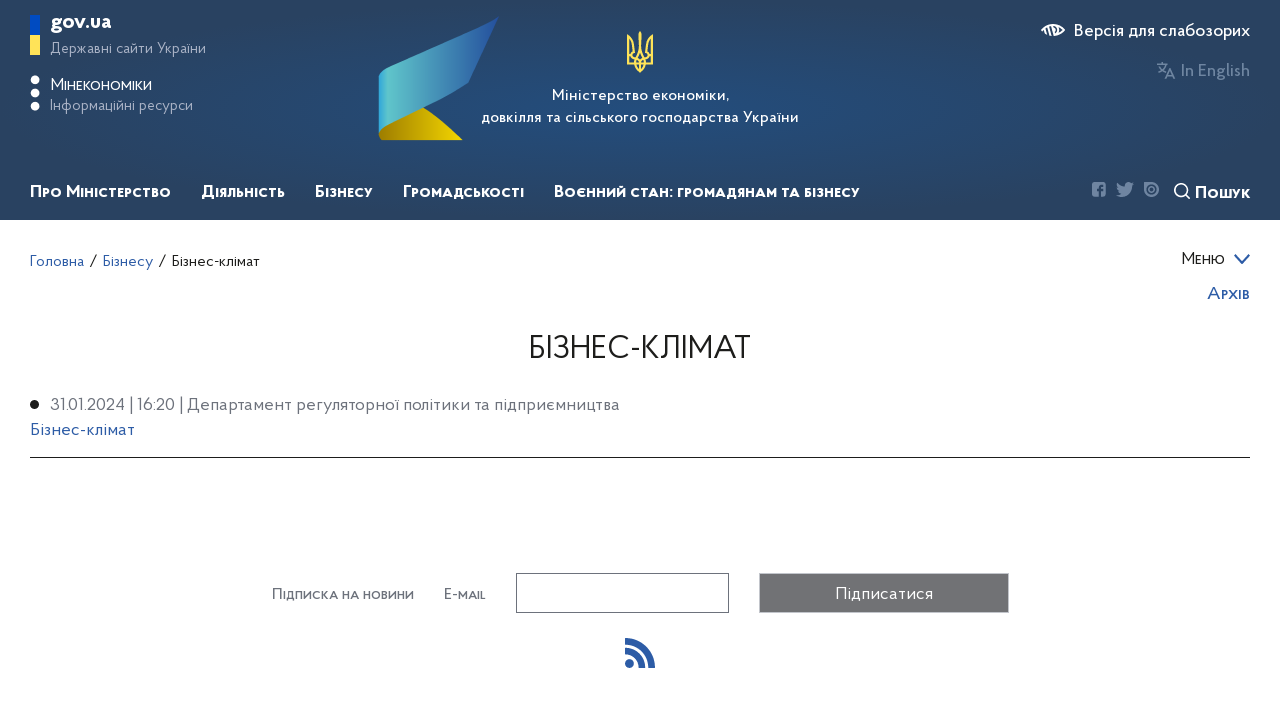

--- FILE ---
content_type: text/html; charset=utf-8
request_url: https://me.gov.ua/Documents/List?lang=uk-UA&id=86dc97f6-6e54-48dc-9390-290eacd1d742&tag=DoingBusiness2019
body_size: 24536
content:

<!DOCTYPE html>
<html lang="uk-UA">
<head id="Head1">
    <title>
        Бізнес-клімат | Міністерство економіки, довкілля та сільського господарства України
    </title>
    <link rel="image_src" href='/Content/images/me_og.png'>
    <link rel="canonical" href='https://me.gov.ua/Documents/List?lang=uk-UA&id=86dc97f6-6e54-48dc-9390-290eacd1d742&tag=DoingBusiness2019' />
    <meta name="title" content='Бізнес-клімат | Міністерство економіки, довкілля та сільського господарства України'>
    <meta name="description" content='Бізнес-клімат | Міністерство економіки України – державний орган виконавчої влади України, який здійснює функції з вироблення та реалізації державної політики Уряду України у сфері економічного, соціального розвитку і торгівлі.'>
    <meta name="language" content='uk-UA'>
    <meta property="og:url" content='https://me.gov.ua/Documents/List?lang=uk-UA&id=86dc97f6-6e54-48dc-9390-290eacd1d742&tag=DoingBusiness2019'>
    <meta property="og:title" content='Бізнес-клімат | Міністерство економіки, довкілля та сільського господарства України'>
    <meta property="og:description" content='Бізнес-клімат | Міністерство економіки України – державний орган виконавчої влади України, який здійснює функції з вироблення та реалізації державної політики Уряду України у сфері економічного, соціального розвитку і торгівлі.'>
    <meta property="og:image" content='/Content/images/me_og.png'>
    <meta property="twitter:url" content='https://me.gov.ua/Documents/List?lang=uk-UA&id=86dc97f6-6e54-48dc-9390-290eacd1d742&tag=DoingBusiness2019'>
    <meta property="twitter:title" content='Бізнес-клімат | Міністерство економіки, довкілля та сільського господарства України'>
    <meta property="twitter:description" content='Бізнес-клімат | Міністерство економіки України – державний орган виконавчої влади України, який здійснює функції з вироблення та реалізації державної політики Уряду України у сфері економічного, соціального розвитку і торгівлі.'>
    <meta property="twitter:image" content='/Content/images/me_og.png'>
    <meta itemprop="description" content='Бізнес-клімат | Міністерство економіки України – державний орган виконавчої влади України, який здійснює функції з вироблення та реалізації державної політики Уряду України у сфері економічного, соціального розвитку і торгівлі.'>
    <meta itemprop="url" content='https://me.gov.ua/Documents/List?lang=uk-UA&id=86dc97f6-6e54-48dc-9390-290eacd1d742&tag=DoingBusiness2019'>
    <meta itemprop="name" content='Бізнес-клімат | Міністерство економіки, довкілля та сільського господарства України'>
<meta http-equiv="X-UA-Compatible" content="IE=edge" /><meta http-equiv="Content-Type" content="text/html; charset=UTF-8" /><meta name="viewport" content="width=device-width, initial-scale=1.0, maximum-scale=4.0, user-scalable=yes" /><meta http-equiv="P3P" content="CP=&quot;IDC DSP COR CURa ADMa OUR IND PHY ONL COM STA&quot;" /><meta name="subject" content="Міністерство економіки України" /><meta name="copyright" content="Міністерство економіки України" /><meta name="robots" content="index, follow" /><meta name="HandheldFriendly" content="True" /><meta name="MobileOptimized" content="320" /><meta itemprop="name" content="Міністерство економіки України" /><meta property="og:type" content="website" /><meta name="fb:page_id" content="100064539136186" /><meta name="og:email" content="meconomy@me.gov.ua" /><meta name="og:phone_number" content="(044) 200-47-53" /><meta property="twitter:card" content="summary_large_image" />
	<link rel="shortcut icon" href="/favicon.ico" type="image/x-icon" />
    <link href="/Content/common.css?t=01.02.26.13.21.16" rel="stylesheet" type="text/css" />
    <link href="/Content/internal.css?t=01.02.26.13.21.16" rel="stylesheet" type="text/css" />
    <link href="/Content/slick.css?t=01.02.26.13.21.16" rel="stylesheet" type="text/css" />
    <link href="/Content/new.css?t=01.02.26.13.21.16" rel="stylesheet" type="text/css" />
    <style>
        @font-face {
            font-family: 'Proba Pro';
            src: url('/Content/fonts/ProbaPro-Medium.eot');
            src:
                local('Proba Pro Medium'), 
                local('ProbaPro-Medium'), 
                url('/Content/fonts/ProbaPro-Medium.eot?#iefix') format('embedded-opentype'), 
                url('/Content/fonts/ProbaPro-Medium.woff2') format('woff2'), 
                url('/Content/fonts/ProbaPro-Medium.woff') format('woff'), 
                url('/Content/fonts/ProbaPro-Medium.ttf') format('truetype'), 
                url('/Content/fonts/ProbaPro-Medium.svg#ProbaPro-Medium') format('svg');
            font-weight: 500;
            font-style: normal;
            font-display: swap;
        }
        @font-face {
            font-family: 'Proba Pro';
            src: url('/Content/fonts/ProbaPro-Regular.eot');
            src: 
                local('Proba Pro Regular'), 
                local('ProbaPro-Regular'), 
                url('/Content/fonts/ProbaPro-Regular.eot?#iefix') format('embedded-opentype'), 
                url('/Content/fonts/ProbaPro-Regular.woff2') format('woff2'), 
                url('/Content/fonts/ProbaPro-Regular.woff') format('woff'), 
                url('/Content/fonts/ProbaPro-Regular.ttf') format('truetype'), 
                url('/Content/fonts/ProbaPro-Regular.svg#ProbaPro-Regular') format('svg');
            font-weight: normal;
            font-style: normal;
            font-display: swap;
        }
        @font-face {
            font-family: 'Proba Pro';
            src: url('/Content/fonts/ProbaPro-BoldItalic.eot');
            src: 
                local('Proba Pro Bold Italic'), 
                local('ProbaPro-BoldItalic'), 
                url('/Content/fonts/ProbaPro-BoldItalic.eot?#iefix') format('embedded-opentype'), 
                url('/Content/fonts/ProbaPro-BoldItalic.woff2') format('woff2'), 
                url('/Content/fonts/ProbaPro-BoldItalic.woff') format('woff'), 
                url('/Content/fonts/ProbaPro-BoldItalic.ttf') format('truetype'), 
                url('/Content/fonts/ProbaPro-BoldItalic.svg#ProbaPro-BoldItalic') format('svg');
            font-weight: bold;
            font-style: italic;
            font-display: swap;
        }
        @font-face {
            font-family: 'Proba Pro';
            src: url('/Content/fonts/ProbaPro-Bold.eot');
            src: 
                local('Proba Pro Bold'), 
                local('ProbaPro-Bold'), 
                url('/Content/fonts/ProbaPro-Bold.eot?#iefix') format('embedded-opentype'), 
                url('/Content/fonts/ProbaPro-Bold.woff2') format('woff2'), 
                url('/Content/fonts/ProbaPro-Bold.woff') format('woff'), 
                url('/Content/fonts/ProbaPro-Bold.ttf') format('truetype'), 
                url('/Content/fonts/ProbaPro-Bold.svg#ProbaPro-Bold') format('svg');
            font-weight: bold;
            font-style: normal;
            font-display: swap;
        }
        @font-face {
            font-family: 'Proba Pro';
            src: url('/Content/fonts/ProbaPro-Italic.eot');
            src: 
                local('Proba Pro Italic'), local('ProbaPro-Italic'), 
                url('/Content/fonts/ProbaPro-Italic.eot?#iefix') format('embedded-opentype'), 
                url('/Content/fonts/ProbaPro-Italic.woff2') format('woff2'), 
                url('/Content/fonts/ProbaPro-Italic.woff') format('woff'), 
                url('/Content/fonts/ProbaPro-Italic.ttf') format('truetype'), 
                url('/Content/fonts/ProbaPro-Italic.svg#ProbaPro-Italic') format('svg');
            font-weight: normal;
            font-style: italic;
            font-display: swap;
        }
    </style>
    <!--[if IE]>
    <style>
       .rotator__block iframe {
            height: 400px;
        }
    </style>
    <![endif]-->

    <script src="/Scripts/jquery-2.0.3.min.js" type="text/javascript"></script>
    <script src="/Scripts/modernizr-2.0.6-development-only.js" type="text/javascript"></script>
    <script src="/Scripts/AjaxLogin.js" type="text/javascript"></script>
    <script src="/Scripts/MinEconomic/Helper.js" type="text/javascript"></script>
    <script src="/Scripts/MinEconomic/MyCalendar.js" type="text/javascript"></script>
    <script src="/Scripts/MinEconomic/Survey.js" type="text/javascript"></script>
    <script src="/Scripts/slick.min.js" type="text/javascript"></script>
    <script type="text/javascript">
        var appBaseUrl = 'https://me.gov.ua/';
    </script>
    
    <!-- Google tag (gtag.js) -->
    <script async src="https://www.googletagmanager.com/gtag/js?id=G-F1PNB3JNGP"></script>
    <script>
        window.dataLayer = window.dataLayer || [];
        function gtag() { dataLayer.push(arguments); }
        gtag('js', new Date());

        gtag('config', 'G-F1PNB3JNGP');
    </script>

    
<title>

</title></head>
<body>

    <div class="wrapper">
        <div id="content">
            
    


<header>
    <div class="header__wrapper desktop__wrapper">
        <div class="header__top">
            

<style>
.content-nav {
    position: absolute;
    top: 0;
    left: 0;
    right: 0;
    padding: 15px;
    text-align: center;
    width: 100%;
    background: #fff;
    transition: transform .2s ease;
    transform: translateY(-100%);
    z-index: 15
}

.content-nav.content-nav-open {
    transform: translateY(0)
}
</style>

<ul id="content-nav" class="content-nav">
    <li>
        <a id="top-content" href="#content" target="_self" tabindex="0" onclick="javascript: ____cb___1(event)">Перейти до основного вмісту</a>
    </li>
    <script>
        (() => {
            var e1 = document.getElementById('top-content');
            e1.addEventListener('focus', () => {
                document.getElementById('content-nav').classList.add("content-nav-open");
            });
            ['blur', 'enter', 'click'].map(it => e1.addEventListener(it, () => {
                    document.getElementById('content-nav').classList.remove("content-nav-open");
                }))
            
        })();
        function ____cb___1(event) {
            event.preventDefault();
            document.getElementById('content-nav').classList.remove("content-nav-open");
            document.getElementById('content').scrollIntoView({behavior: 'smooth'});
        }
    </script>
</ul>

<div class="headerTop__left">
    <div class="modal fade modal-gov" id="govModal" tabindex="-1" role="dialog" aria-labelledby="govModalLabel" style="display: none;" aria-hidden="true">
        <div class="modal-dialog" role="document">
            <div class="modal-content">
                <div class="close-icon" data-dismiss="modal">
                    <svg width="22" height="22" viewBox="0 0 22 22" fill="none" xmlns="http://www.w3.org/2000/svg">
                        <path d="M1 1L20.5238 21" stroke="white" />
                        <path d="M21 1L1.47619 21" stroke="white" />
                    </svg>
                </div>
                <div class="modal-links">
                    <div class="modal-links-item">
                        <a title="Президент України" href="http://www.president.gov.ua/" target="_blank" rel="nofollow">
                            Президент України
                        </a>
                    </div>
                    <div class="modal-links-item">
                        <a title="Верховна Рада України" href="http://rada.gov.ua/" target="_blank" rel="nofollow">
                            Верховна Рада України
                        </a>
                    </div>
                    <div class="modal-links-item">
                        <a title="Конституційний Суд України" href="http://www.ccu.gov.ua/" target="_blank" rel="nofollow">
                            Конституційний Суд України
                        </a>
                    </div>
                    <div class="modal-links-item">
                        <a title="Рада національної безпеки і оборони України" href="http://www.rnbo.gov.ua/" target="_blank" rel="nofollow">
                            Рада національної безпеки і оборони України
                        </a>
                    </div>
                    <div class="modal-links-item">
                        <a title="Інші органи виконавчої влади" href="https://www.kmu.gov.ua/ua/catalog/" target="_blank" rel="nofollow">
                            Інші органи виконавчої влади
                        </a>
                    </div>
                </div>
            </div>
        </div>
    </div>
    <div class="modal fade modal-mineco" id="minecoModal" tabindex="-1" role="dialog" aria-labelledby="minecoModalLabel" style="display: none;" aria-hidden="true">
        <div class="modal-dialog" role="document">
            <div class="modal-content">
                <script>
                    function ____v48b___f(event) {
                        var e = document.getElementById('minecoModal');
                        e.style.display = 'none';
                        e.ariaHidden = true;
                        e.classList.remove("show");
                    }</script>
                <div class="close-icon" data-dismiss="modal" onclick="javascript: ____v48b___f(event)">
                    <svg width="22" height="22" viewBox="0 0 22 22" fill="none" xmlns="http://www.w3.org/2000/svg">
                        <path d="M1 1L20.5238 21" stroke="white" />
                        <path d="M21 1L1.47619 21" stroke="white" />
                    </svg>
                </div>
                <div class="modal-links">
                    
                    <div class="modal-links-item">
                        <a title="Державні закупівлі" href="https://prozorro.gov.ua/" target="_blank" rel="nofollow">
                            Державні закупівлі
                        </a>
                    </div>
                    
                    <div class="modal-links-item">
                        <a title="Розрахунок середньоринкової вартості транспортних засобів" href="/Vehicles/CalculatePrice?lang=uk-UA" target="_blank" rel="nofollow">
                            Розрахунок середньоринкової вартості транспортних засобів
                        </a>
                    </div>
                    
                    <div class="modal-links-item">
                        <a title="База даних про технічні регламенти" href="https://astr.me.gov.ua/" target="_blank" rel="nofollow">
                            База даних про технічні регламенти
                        </a>
                    </div>
                    <div class="modal-links-item">
                        <a title="Портал електронних сервісів Мінекономіки" href="https://my.gov.ua/" target="_blank" rel="nofollow">
                            Портал електронних сервісів Мінекономіки
                        </a>
                    </div>
                    <div class="modal-links-item">
                        <a title="Повідом про корупцію" href="Documents/Detail/16cfe30f-cf27-4e4f-bf21-f02c04e18384">
                            Повідом про корупцію
                        </a>
                    </div>
                    
                </div>
            </div>
        </div>
    </div>
    <div class="headerTop__gov" aria-haspopup="true" data-toggle="modal" data-target="#govModal">
        <div class="icon"></div>
        <div class="headerTop__gov--text" tabindex="0">
            <span>gov.ua</span>
            <span class="light">
                Державні сайти України
            </span>
        </div>
    </div>
    <div class="headerTop__min" aria-haspopup="true" data-toggle="modal" data-target="#minecoModal"
        onkeyup="javascript: ____v48___f(event);">
        <svg width="6" height="23" viewBox="0 0 6 23">
            <path d="M5.86948 3.07085C5.86948 4.62262 4.61151 5.88058 3.05974 5.88058C1.50796 5.88058 0.25 4.62262 0.25 3.07085C0.25 1.51907 1.50796 0.261108 3.05974 0.261108C4.61151 0.261108 5.86948 1.51907 5.86948 3.07085Z" fill="white" />
            <path d="M5.86948 11.5C5.86948 13.0518 4.61151 14.3098 3.05974 14.3098C1.50796 14.3098 0.25 13.0518 0.25 11.5C0.25 9.94827 1.50796 8.69031 3.05974 8.69031C4.61151 8.69031 5.86948 9.94827 5.86948 11.5Z" fill="white" />
            <path d="M5.86948 19.9292C5.86948 21.481 4.61151 22.739 3.05974 22.739C1.50796 22.739 0.25 21.481 0.25 19.9292C0.25 18.3775 1.50796 17.1195 3.05974 17.1195C4.61151 17.1195 5.86948 18.3775 5.86948 19.9292Z" fill="white" />
        </svg>
        <div class="headerTop__min--wrapper" tabindex="0">
            <span class="headerTop__min--text">
                Мінекономіки
            </span>
            <span class="headerTop__min--text2">
                Інформаційні ресурси
            </span>
        </div>
    </div>
    <div id="menu__button" class="header__clicker mobile__view">
        <span></span>
        <span></span>
        <span></span>
        <span></span>
        <span></span>
        <span></span>
    </div>
    <script>
        $('#menu__button').on('click', function () {
            $(this).toggleClass('open');
            $('.header__bottom').slideToggle(500);
        });
    </script>
</div>

 
<script>
    function ___v_h_c_() {
        let e1 = (document.getElementsByClassName('second__menu') || []);
        let e2 = (document.getElementsByClassName('page__wrapper') || []);
        if (e1.length) e1[0].scrollIntoView()
        else if (e2.length) e2[0].scrollIntoView()
    }
</script>

<div class="headerTop__center">
    
    
    <div tabindex="0" onclick="javascript: window.location.href='/';"
        title="Міністерство економіки, довкілля та сільського господарства України">
        <svg width="26" height="42" viewBox="0 0 26 42" fill="none" xmlns="http://www.w3.org/2000/svg">
            <path d="M13 0C11.9925 1.113 11.375 2.562 11.375 4.158C11.44 7.665 11.8733 11.1615 11.9167 14.658C11.9925 17.9235 10.985 20.9895 9.76083 23.982C9.34917 24.8115 8.905 25.62 8.46083 26.4285L7.16083 26.1765C5.99083 25.9455 5.22167 24.843 5.46 23.709C5.66583 22.7115 6.565 22.0185 7.5725 22.0185L8.04917 22.071L6.9875 13.503C6.64083 9.6915 4.615 6.342 1.625 4.1685C1.11583 3.7905 0.563333 3.4545 0 3.15V33.5685H7.2475C7.78917 36.414 9.40333 38.9025 11.6783 40.6035C12.22 40.9605 12.675 41.4435 13 42C13.325 41.4435 13.78 40.971 14.3217 40.6035C16.5967 38.9025 18.2108 36.414 18.7525 33.5685H26V3.1395C25.4367 3.444 24.8842 3.78 24.375 4.158C21.385 6.3315 19.3592 9.681 19.0125 13.4925L17.9508 22.0605L18.4275 22.008C19.435 22.008 20.3342 22.701 20.54 23.6985C20.7783 24.8325 20.0092 25.9455 18.8392 26.166L17.5392 26.418C17.095 25.6095 16.6508 24.801 16.2392 23.9715C15.015 20.979 13.9967 17.913 14.0833 14.6475C14.1267 11.1405 14.56 7.644 14.625 4.1475C14.625 2.562 14.0075 1.113 13 0ZM2.16667 7.5285C3.56417 9.1245 4.50667 11.109 4.78833 13.293L5.655 20.3595C4.55 20.895 3.705 21.882 3.39083 23.0685H2.16667V7.5285ZM23.8333 7.5285V23.0685H22.6092C22.295 21.882 21.45 20.895 20.345 20.3595L21.2117 13.293C21.4933 11.109 22.4358 9.114 23.8333 7.5285ZM13 21.7245C13.585 23.5725 14.3867 25.326 15.3833 26.9535C14.4408 27.237 13.6175 27.7725 13 28.5075C12.3933 27.783 11.57 27.237 10.6167 26.9535C11.6133 25.326 12.415 23.5725 13 21.7245ZM2.16667 25.1685H3.39083C3.78083 26.6175 4.94 27.762 6.42417 28.161L7.46417 28.392C7.1825 29.3685 7.03083 30.408 7.03083 31.4685H2.16667V25.1685ZM22.6092 25.1685H23.8333V31.4685H18.9583C18.9583 30.408 18.8067 29.3685 18.525 28.392L19.565 28.161C21.0492 27.762 22.2192 26.6175 22.6092 25.1685ZM9.5875 28.875C10.8983 29.0535 11.9167 30.1455 11.9167 31.4685H9.20833C9.20833 30.5655 9.34917 29.694 9.5875 28.875ZM16.4125 28.875C16.6508 29.7045 16.7917 30.5655 16.7917 31.4685H14.0833C14.0833 30.1455 15.1017 29.0535 16.4125 28.875ZM9.4575 33.5685H11.9167V37.989C10.725 36.7815 9.85833 35.259 9.4575 33.5685ZM14.0833 33.5685H16.5425C16.1417 35.259 15.275 36.7815 14.0833 37.989V33.5685Z" fill="#FFE358" />
        </svg>
        <h1 style="color: white; font-size: medium; max-width: 400px;">
            Міністерство економіки,<br> довкілля та сільського господарства України
        </h1>
    </div>
</div>
<div class="headerTop__right">
    <div class="headerRight__blind">
        <a href="/Documents/List?lang=uk-UA&id=86dc97f6-6e54-48dc-9390-290eacd1d742&tag=DoingBusiness2019&isSpecial=true" title="Версія для слабозорих">
            <svg width="24" height="12" viewBox="0 0 24 12" fill="none" xmlns="http://www.w3.org/2000/svg">
                <path d="M23.734 5.31462C22.3747 3.72351 20.6987 2.43045 18.8119 1.51715C16.925 0.60385 14.8685 0.0901782 12.7721 0.00859778C12.5565 -0.00286593 12.3404 -0.00286593 12.1249 0.00859778C11.9327 0.00859778 11.7406 0.00859778 11.5586 0.00859778L9.53607 0.220033C8.87428 0.323057 8.22168 0.477919 7.58436 0.683177C6.93858 0.8922 6.30403 1.13416 5.68322 1.4081C5.05706 1.69511 4.45511 2.03181 3.88319 2.41493C3.43824 2.72705 2.56857 3.42177 2.14385 3.73389C1.55723 4.22163 1.01573 4.76076 0.525849 5.34482L0 5.9892C0.286995 6.59891 0.700592 7.14111 1.2135 7.58C1.65623 7.01864 2.13595 6.48721 2.64947 5.9892L2.72026 5.91872L3.73151 9.49298C4.5072 10.017 5.3298 10.4686 6.18884 10.8421L4.41916 4.43867C4.98576 4.02934 5.5843 3.66572 6.20907 3.35129L8.4237 11.5872C9.14415 11.7731 9.87772 11.9044 10.6181 11.9799L8.08999 2.56596C8.72803 2.36571 9.3805 2.21424 10.0417 2.11288L12.7013 12L14.7238 11.7584C18.2381 11.1503 21.4247 9.32865 23.7239 6.61343C23.8793 6.43297 23.9656 6.20358 23.9674 5.96587C23.9693 5.72815 23.8866 5.49746 23.734 5.31462ZM16.1699 5.95899C16.1674 6.66353 15.9793 7.35509 15.6244 7.96461C15.2695 8.57414 14.7602 9.08031 14.1474 9.43257L13.7328 7.90218C14.031 7.67033 14.2725 7.37403 14.4389 7.03566C14.6053 6.69728 14.6924 6.32569 14.6934 5.94892C14.6929 5.34898 14.4762 4.76913 14.0829 4.31467C13.6895 3.8602 13.1455 3.56126 12.5496 3.47211L12.135 1.92158C12.667 1.9229 13.1936 2.02871 13.6845 2.23296C14.1754 2.4372 14.621 2.73586 14.9959 3.11184C15.3707 3.48781 15.6673 3.93372 15.8687 4.424C16.0702 4.91429 16.1725 5.43934 16.1699 5.96906V5.95899ZM17.4541 8.84861C17.9392 7.96203 18.1933 6.96856 18.1933 5.95899C18.1933 4.94942 17.9392 3.95596 17.4541 3.06938C19.0156 3.75799 20.4273 4.7429 21.6104 5.96906C20.4265 7.18917 19.0146 8.16733 17.4541 8.84861Z" fill="#6F86A1" />
            </svg>
            <span class="animate">
                Версія для слабозорих
            </span>
        </a>
    </div>
    <div class="langSwitcher">
        <svg width="20" height="17" viewBox="0 0 20 17" fill="none" xmlns="http://www.w3.org/2000/svg">
            <path d="M10.646 3.03356H11.621V1.51678H7.05075V0H5.52732V1.51678H0.957031V3.03356H9.0693C8.61296 4.72571 7.64177 6.23574 6.28904 7.35639C5.35994 6.58879 4.60672 5.63199 4.08006 4.55034H2.41952C2.99172 5.97047 3.88589 7.23969 5.03221 8.25887C4.15276 8.78031 3.2177 9.20255 2.24433 9.5178L2.72421 10.9587C3.9848 10.5504 5.18399 9.97383 6.28904 9.24478C7.3938 9.97432 8.59306 10.5509 9.85386 10.9587L10.3337 9.5178C9.36525 9.20245 8.43525 8.78018 7.5611 8.25887C9.10354 6.8735 10.1806 5.04922 10.646 3.03356Z" fill="#6F86A1" />
            <path d="M17.3339 16.6846H19.2382L14.3937 6.06714H13.4187L8.57422 16.6846H10.4785L11.4687 14.4094H16.3437L17.3339 16.6846ZM12.1238 12.8927L13.9062 8.78218L15.6886 12.8927H12.1238Z" fill="#6F86A1" />
        </svg>
        <a class="current" href="/?lang=uk-UA">Українською</a>
        <a class="" href="/?lang=en-GB">In English</a>
    </div>
    
</div>

<script src="https://cdnjs.cloudflare.com/ajax/libs/popper.js/1.12.9/umd/popper.min.js"></script>
<script src="https://maxcdn.bootstrapcdn.com/bootstrap/4.0.0/js/bootstrap.min.js"></script>

        </div>
        <div class="header__bottom">
            
<div class="navigationN">

    <script>
        function topMenu__item__click(id) {
            $('.topMenu__item span.active').removeClass('active');
            document.getElementById(id).classList.add('active');
        }
    </script>

    


    <div class="topMenu__item" onkeyup="javascript: topMenu__item__click('topMenu__item_4076376a-8f35-493d-9dff-b75536b254a8');">
        <span class="animate topMenu__title" id="topMenu__item_4076376a-8f35-493d-9dff-b75536b254a8">
            <div tabindex="0">Про Міністерство</div>
            <svg class="mobile__view topMenu__title--close animate" width="22" height="22" viewBox="0 0 22 22" fill="none" xmlns="http://www.w3.org/2000/svg">
                <path d="M1 1L20.5238 21" stroke="white"></path>
                <path d="M21 1L1.47619 21" stroke="white"></path>
            </svg>
        </span>
        <div id="4076376a-8f35-493d-9dff-b75536b254a8" class="animate topMenu__dropdown">
            <div class="dropdown__wrapper">
                
                <a title="Керівництво" class="animate" href="/Tags/DocumentsByTag?lang=uk-UA&id=d2eeb6e1-cba4-4b0e-be43-9b4c81038b5e&tag=Kerivnitstvo">
                    Керівництво
                </a>
                
                <a title="Структура Міністерства" class="animate" href="/Documents/Detail?lang=uk-UA&id=311616a7-fdef-4076-84ff-5d66eeed1ea9&title=OrganigramaMinisterstva2023">
                    Структура Міністерства
                </a>
                
                <a title="Команда підтримки відновлення та реформ при Мінекономіки (The Recovery and Reform Support Team at the Mineconomy, RST)" class="animate" href="/Tags/DocumentsByTag?lang=uk-UA&id=4dca4243-158b-486c-b323-75e784c2b574&tag=KomandaPidtrimkiReform-">
                    Команда підтримки відновлення та реформ при Мінекономіки (The Recovery and Reform Support Team at the Mineconomy, RST)
                </a>
                
                <a title="Плани та звіти" class="animate" href="/Tags/DocumentsByTag?lang=uk-UA&id=019ec0d3-3e57-4308-bb15-7de348ce8016&tag=PlaniTaZviti">
                    Плани та звіти
                </a>
                
                <a title="Правові засади діяльності" class="animate" href="/Documents/List?lang=uk-UA&id=2c90ad86-f47a-4c19-bf95-13345b83c279&tag=PravoviZasadiDiialnosti">
                    Правові засади діяльності
                </a>
                
                <a title="Взаємодія з державними органами влади" class="animate" href="/Tags/DocumentsByTag?lang=uk-UA&id=c787a98d-a64f-4bfb-8dc8-998c51afd21b&tag=VzamodiiaZDerzhavnimiOrganamiVladi">
                    Взаємодія з державними органами влади
                </a>
                
                <a title="Внутрішній контроль" class="animate" href="/Documents/List?lang=uk-UA&id=e5d7d572-4fbd-485d-8dbb-eebe49775be9&tag=VnutrishniiKontrol">
                    Внутрішній контроль
                </a>
                
                <a title="Вакансії" class="animate" href="/Documents/MoreDetails?lang=uk-UA&id=e8b65a22-f19d-4a71-bcd8-2109dcba2996&title=Vakansii">
                    Вакансії
                </a>
                
                <a title="Підвідомчі організації" class="animate" href="/Tags/DocumentsByTag?lang=uk-UA&id=0f351660-36e2-4e10-8061-a405dc070c0e&tag=PidvidomchiOrganizatsii">
                    Підвідомчі організації
                </a>
                
                <a title="Контакти" class="animate" href="/Documents/Detail?lang=uk-UA&id=561394ff-07c2-4105-a777-3cf3223712ff&title=Kontakti">
                    Контакти
                </a>
                
                <a title="Адреса" class="animate" href="/Documents/MapList?lang=uk-UA&id=ea14e19f-81d1-4441-b2f4-91e227493a16&tag=Adresa">
                    Адреса
                </a>
                
                <a title="Історія" class="animate" href="/Documents/Detail?lang=uk-UA&id=5fa462a1-b263-4978-adb4-0d5c902e7502&title=Istoriia">
                    Історія
                </a>
                
            </div>
        </div>
    </div>

    <div tabindex='0' onkeyup="javascript: $('.topMenu__item span.active').removeClass('active');"></div>


    


    <div class="topMenu__item" onkeyup="javascript: topMenu__item__click('topMenu__item_bf042ca3-d57e-41c1-9952-c94ece8540a5');">
        <span class="animate topMenu__title" id="topMenu__item_bf042ca3-d57e-41c1-9952-c94ece8540a5">
            <div tabindex="0">Діяльність</div>
            <svg class="mobile__view topMenu__title--close animate" width="22" height="22" viewBox="0 0 22 22" fill="none" xmlns="http://www.w3.org/2000/svg">
                <path d="M1 1L20.5238 21" stroke="white"></path>
                <path d="M21 1L1.47619 21" stroke="white"></path>
            </svg>
        </span>
        <div id="bf042ca3-d57e-41c1-9952-c94ece8540a5" class="animate topMenu__dropdown">
            <div class="dropdown__wrapper">
                
                <a title="Реалізація ініціативи ЄС “Ukraine Facility”" class="animate" href="/Tags/DocumentsByTag?lang=uk-UA&id=5a74cd67-dee8-4adf-a880-9579eaf8c188&tag=RealizatsiiaInitsiativisukraineFacility">
                    Реалізація ініціативи ЄС “Ukraine Facility”
                </a>
                
                <a title="Гуманітарне розмінування" class="animate" href="/Tags/DocumentsByTag?lang=uk-UA&id=675065bf-5c24-4347-a005-4d66359eb6de&tag=GumanitarneRozminuvannia">
                    Гуманітарне розмінування
                </a>
                
                <a title="Інтелектуальна власність" class="animate" href="/Tags/DocumentsByTag?lang=uk-UA&id=bb27fb37-4305-4686-9ea0-995d1c10f028&tag=DerzhavnaSluzhbaIntelektualnoiVlasnosti">
                    Інтелектуальна власність
                </a>
                
                <a title="Стратегічне планування та макроекономічне прогнозування" class="animate" href="/Tags/DocumentsByTag?lang=uk-UA&id=61408be4-554a-4605-b183-f286833236bd&tag=StrategichnePlanuvanniaTaMakroekonomichnePrognozuvannia">
                    Стратегічне планування та макроекономічне прогнозування
                </a>
                
                <a title="Промислова політика" class="animate" href="/Tags/DocumentsByTag?lang=uk-UA&id=d6d301c2-a0cf-41f3-b4c2-bcb60d36e0f2&tag=DerzhavnaPolitikaVSektorakhEkonomiki">
                    Промислова політика
                </a>
                
                <a title="Корпоративне управління та реформування державної власності" class="animate" href="/Tags/DocumentsByTag?lang=uk-UA&id=0023958a-0595-4aaf-a2ee-706c970faaa1&tag=KorporativneUpravlinniaTaReformuvanniaDerzhavnoiVlasnosti">
                    Корпоративне управління та реформування державної власності
                </a>
                
                <a title="Економіка оборони і безпеки" class="animate" href="/Tags/DocumentsByTag?lang=uk-UA&id=70fcebbe-4c3e-4303-8e54-e36f25570b55&tag=EkonomikaOboroniIBezpeki">
                    Економіка оборони і безпеки
                </a>
                
                <a title="Інноваційна діяльність" class="animate" href="/Tags/DocumentsByTag?lang=uk-UA&id=0c11221a-37a0-4030-ae44-2abd1bc9a9c9&tag=InnovatsiinaDiialnist">
                    Інноваційна діяльність
                </a>
                
                <a title="Інвестиційна політика та міжнародне інвестиційне співробітництво" class="animate" href="/Tags/DocumentsByTag?lang=uk-UA&id=d0663dd0-3a62-4de0-b700-f75af34003a2&tag=InvestitsiinaPolitikaTaMizhnarodneInvestitsiineSpivrobitnitstvo">
                    Інвестиційна політика та міжнародне інвестиційне співробітництво
                </a>
                
                <a title="Умови праці" class="animate" href="/Tags/DocumentsByTag?lang=uk-UA&id=87869669-cb6d-49b7-ad24-6436c7192b8e&tag=UmoviPratsi">
                    Умови праці
                </a>
                
                <a title="Трудова міграція" class="animate" href="/Tags/DocumentsByTag?lang=uk-UA&id=9180e1cb-5d90-48b3-9ed6-9dbd5d77cf4f&tag=TrudovaMigratsiia">
                    Трудова міграція
                </a>
                
                <a title="Публічні закупівлі" class="animate" href="/Tags/DocumentsByTag?lang=uk-UA&id=d4b4ca89-6635-454b-8a57-a5a2a9b5de4f&tag=PublichniZakupivli">
                    Публічні закупівлі
                </a>
                
                <a title="Розвиток людського капіталу та соціальний діалог" class="animate" href="/Tags/DocumentsByTag?lang=uk-UA&id=85e2c142-d66c-446a-b9ed-43e5909a0e44&tag=SotsialniiDialog">
                    Розвиток людського капіталу та соціальний діалог
                </a>
                
                <a title="Сфера зайнятості" class="animate" href="/Tags/DocumentsByTag?lang=uk-UA&id=3c9b5393-e090-4754-b7bf-ab21fe3f5753&tag=SferaZainiatosti">
                    Сфера зайнятості
                </a>
                
                <a title="Адміністративні послуги" class="animate" href="/Tags/DocumentsByTag?lang=uk-UA&id=1998a31e-a0ce-4f64-9b74-ed7212f0522b&tag=AdministrativniPoslugi">
                    Адміністративні послуги
                </a>
                
                <a title="Розвиток торгівлі та захист прав споживачів" class="animate" href="/Tags/DocumentsByTag?lang=uk-UA&id=f8d7a969-8127-439f-8843-63e2cf35ddae&tag=RozvitokTorgivli">
                    Розвиток торгівлі та захист прав споживачів
                </a>
                
                <a title="Регуляторна діяльність " class="animate" href="/Documents/MoreDetails?lang=uk-UA&id=c42c066d-1cf6-47ab-b32e-e50e3faa4b5c&title=ReguliatornaDiialnistMinisterstva">
                    Регуляторна діяльність 
                </a>
                
                <a title="Державний ринковий нагляд і контроль нехарчової продукції" class="animate" href="/Tags/DocumentsByTag?lang=uk-UA&id=604169b5-3f6f-469b-ae79-ee49345c512a&tag=DerzhavniiRinkoviiNagliadIKontrolNekharchovoiProduktsii">
                    Державний ринковий нагляд і контроль нехарчової продукції
                </a>
                
                <a title="Міжнародна торгівля" class="animate" href="/Tags/DocumentsByTag?lang=uk-UA&id=2728705f-e97d-43b9-bb51-300418d3e946&tag=MizhnarodnaTorgivlia">
                    Міжнародна торгівля
                </a>
                
                <a title="Преференційні торговельні угоди" class="animate" href="/Tags/DocumentsByTag?lang=uk-UA&id=8347f1df-c110-4f80-a33f-da059690c402&tag=SpivrobitnitstvoZSvitovoiuOrganizatsiieiuTorgivli">
                    Преференційні торговельні угоди
                </a>
                
                <a title="Діяльність України у Світовій організації торгівлі" class="animate" href="/Tags/DocumentsByTag?lang=uk-UA&id=70cabdb3-5e3e-4776-a43d-e100d4a9ee77&tag=DiialnistUkrainiUSvitoviiOrganizatsiiTorgivli">
                    Діяльність України у Світовій організації торгівлі
                </a>
                
                <a title="Торговельний захист" class="animate" href="/Tags/DocumentsByTag?lang=uk-UA&id=56ea128f-cc92-4996-b6a1-738de9626dfb&tag=TorgovelniiZakhist">
                    Торговельний захист
                </a>
                
                <a title="Україна – держава-кандидат на вступ до ЄС" class="animate" href="/Tags/DocumentsByTag?lang=uk-UA&id=10ca8da3-169d-419b-a6f2-d42635f92b8b&tag=SpivrobitnitstvoMizhUkrainoiuTaYevropeiskimSoiuzom">
                    Україна – держава-кандидат на вступ до ЄС
                </a>
                
                <a title="Євроатлантична інтеграція" class="animate" href="/Tags/DocumentsByTag?lang=uk-UA&id=4ba6d4c8-5a00-41ec-af85-10c91a628ebc&tag=VroatlantichnaIntegratsiia">
                    Євроатлантична інтеграція
                </a>
                
                <a title="Співробітництво між Україною та Сполученим Королівством Великої Британії і Північної Ірландії" class="animate" href="/Tags/DocumentsByTag?lang=uk-UA&id=61dfaf44-d75e-436f-af47-d66dcefeef67&tag=SpivrobitnitstvoMizhUkrainoiuTaVelikoiuBritaniiu">
                    Співробітництво між Україною та Сполученим Королівством Великої Британії і Північної Ірландії
                </a>
                
                <a title="Технічне регулювання" class="animate" href="/Tags/DocumentsByTag?lang=uk-UA&id=5f1fe494-d150-4b3d-b3b6-d9fb35250ccd">
                    Технічне регулювання
                </a>
                
                <a title="Довкіллєва політика" class="animate" href="/Tags/DocumentsByTag?lang=uk-UA&id=17038d91-ec40-4e1c-810b-ebfad233d993&tag=DovkillvaPolitika">
                    Довкіллєва політика
                </a>
                
                <a title="Державна реєстрація пестицидів і агрохімікатів" class="animate" href="/Tags/DocumentsByTag?lang=uk-UA&id=68320bd4-dd44-46a6-9c27-e922ed8e84ca&tag=DerzhavnaRestratsiiaPestitsidivIAgrokhimikativ">
                    Державна реєстрація пестицидів і агрохімікатів
                </a>
                
                <a title="Національна стратегія із створення безбар’єрного простору в Україні на період до 2030 року" class="animate" href="/Tags/DocumentsByTag?lang=uk-UA&id=e06fc9bd-60a7-4cbb-8496-db86eafe3c7d&tag=NatsionalnaStrategiiaIzStvorenniaBezbarrnogoProstoruVUkrainiNaPeriodDo2030-Roku">
                    Національна стратегія із створення безбар’єрного простору в Україні на період до 2030 року
                </a>
                
                <a title="Природоохоронні території та біорізноманіття" class="animate" href="/Tags/DocumentsByTag?lang=uk-UA&id=b6862a8b-0de5-4562-b582-f336ae3ec3f1&tag=PrirodookhoronniTeritoriiTaBioriznomanittia">
                    Природоохоронні території та біорізноманіття
                </a>
                
                <a title="Оцінка впливу на довкілля" class="animate" href="/Tags/DocumentsByTag?lang=uk-UA&id=21b44680-c4fc-4750-ac1e-00c5f6bc742c&tag=OtsinkaVplivuNaDovkillia">
                    Оцінка впливу на довкілля
                </a>
                
                <a title="Управління відходами" class="animate" href="/Tags/DocumentsByTag?lang=uk-UA&id=f0814a3a-fc32-4844-bd6b-2b1f7f8aae36&tag=UpravlinniaVidkhodami">
                    Управління відходами
                </a>
                
                <a title="Рибне господарство" class="animate" href="/Tags/DocumentsByTag?lang=uk-UA&id=b564507f-8a1f-4b6b-ae09-cbaf3cbc51ae&tag=RibneGospodarstvo">
                    Рибне господарство
                </a>
                
                <a title="Тваринництво" class="animate" href="/Tags/DocumentsByTag?lang=uk-UA&id=130fa89f-2089-4d3b-8f88-6b59902dad7f&tag=Tvarinnitstvo">
                    Тваринництво
                </a>
                
                <a title="Сільськогосподарське дорадництво" class="animate" href="/Documents/List?lang=uk-UA&id=7abc2447-f05f-436d-bddd-549a0d140b5c&tag=SilskogospodarskeDoradnitstvo">
                    Сільськогосподарське дорадництво
                </a>
                
                <a title="Насінництво та охорона прав на сорти рослин" class="animate" href="/Tags/DocumentsByTag?lang=uk-UA&id=d1b4dd14-bfd7-47ea-b03d-dfb00efb1e05&tag=NasinnitstvoTaOkhoronaPravNaSortiRoslin">
                    Насінництво та охорона прав на сорти рослин
                </a>
                
                <a title="Гідротехнічна меліорація земель" class="animate" href="/Tags/DocumentsByTag?lang=uk-UA&id=c9890e64-8cca-4f77-8f15-d7d61e92765c&tag=GidrotekhnichnaMelioratsiiaZemel">
                    Гідротехнічна меліорація земель
                </a>
                
                <a title="Захист і карантин рослин" class="animate" href="/Documents/List?lang=uk-UA&id=263f8b00-ab0f-449a-958a-aee166836df8&tag=ZakhistIKarantinRoslin">
                    Захист і карантин рослин
                </a>
                
                <a title="Регулювання діяльності з ОРР та ФПГ" class="animate" href="/Tags/DocumentsByTag?lang=uk-UA&id=4708f3d8-33b0-4c20-8e06-1ea8a796c1a1&tag=ReguliuvanniaDiialnostiZOrrTaFpg">
                    Регулювання діяльності з ОРР та ФПГ
                </a>
                
                <a title="Органічне виробництво" class="animate" href="/Tags/DocumentsByTag?lang=uk-UA&id=506a99a8-ed39-4fa3-89b2-e8462684e8b3&tag=OrganichneVirobnitstvo">
                    Органічне виробництво
                </a>
                
                <a title="Кліматична політика" class="animate" href="/Tags/DocumentsByTag?lang=uk-UA&id=d12cd683-6c50-41ad-8bc7-b8053d487700&tag=KlimatichnaPolitika">
                    Кліматична політика
                </a>
                
                <a title="Рослинництво" class="animate" href="/Tags/DocumentsByTag?lang=uk-UA&id=93b78b65-462f-48e5-9e30-8b71bd75187f&tag=Roslinnitstvo">
                    Рослинництво
                </a>
                
                <a title="Агрострахування" class="animate" href="/Tags/DocumentsByTag?lang=uk-UA&id=33cd7375-c24c-42d4-834c-8cd8e5821e61&tag=Agrostrakhuvannia">
                    Агрострахування
                </a>
                
                <a title="Водна та морська політика" class="animate" href="/Tags/DocumentsByTag?lang=uk-UA&id=055198cd-d57a-4a17-9908-3799ae808170&tag=VodnaTaMorskaPolitika">
                    Водна та морська політика
                </a>
                
            </div>
        </div>
    </div>

    <div tabindex='0' onkeyup="javascript: $('.topMenu__item span.active').removeClass('active');"></div>


    

    <div class="topMenu__item">
        <span class="animate topMenu__title">
            <div tabindex="0">Бізнесу</div>
        </span>
        <div id="43cabef1-978e-49d3-8bd0-5bda49e7eb72" class="animate topMenu__dropdown">
            <div class="dropdown__wrapper">
                
                <a title="Зроблено в Україні" class="animate" href="/Documents/Detail?lang=uk-UA&id=2ed8e355-81de-49ea-9bdd-ba28db7e0710&title=ZroblenoVUkraini">
                    Зроблено в Україні
                </a>
                
                <a title="Інвестиції в Україну та відновлення економіки" class="animate" href="/Documents/Detail?lang=uk-UA&id=62bfd716-8665-4a4c-9e2d-6325ba53b3c8&title=InvestitsiiVUkrainuTaVidnovlenniaEkonomiki">
                    Інвестиції в Україну та відновлення економіки
                </a>
                
                <a title="Cемінари для бізнесу: Операції в Україні, що фінансуються Світовим банком і Цільовим фондом URTF" class="animate" href="/Documents/Detail?lang=uk-UA&id=de50e191-099d-468d-91ca-42245fbe1ecb&title=CeminariDliaBiznesu-OperatsiiVUkraini-SchoFinansuiutsiaSvitovimBankomITsilovimFondomUrtf">
                    Cемінари для бізнесу: Операції в Україні, що фінансуються Світовим банком і Цільовим фондом URTF
                </a>
                
                <a title="Приватизація триває: менше держави в економіці" class="animate" href="/Documents/Detail?lang=uk-UA&id=954b00bb-33d8-43bd-9439-455712fef641&title=PrivatizatsiiaTriva-MensheDerzhaviVEkonomitsi">
                    Приватизація триває: менше держави в економіці
                </a>
                
                <a title="єРобота: Гранти від держави на відкриття чи розвиток бізнесу" class="animate" href="/Documents/Detail?lang=uk-UA&id=94321ef8-1418-479c-a69f-f3d0fdb8b977&title=Robota-GrantiVidDerzhaviNaVidkrittiaChiRozvitokBiznesu">
                    єРобота: Гранти від держави на відкриття чи розвиток бізнесу
                </a>
                
                <a title="Санкційний контрнаступ України" class="animate" href="/Documents/Detail?lang=uk-UA&id=f79f901e-3988-4a56-afc3-2023b47a0c52&title=SanktsiiniiKontrnastupUkraini">
                    Санкційний контрнаступ України
                </a>
                
                <a title="Розвиток малого і середнього підприємництва" class="animate" href="/Tags/DocumentsByTag?lang=uk-UA&id=295cacd3-0b67-4ec8-88c1-c998a482f50d&tag=RozvitokMalogoISerednogoPidprimnitstva">
                    Розвиток малого і середнього підприємництва
                </a>
                
                <a title="Бізнес-клімат" class="animate" href="/Documents/MoreDetails?lang=uk-UA&id=1128b5d1-4d76-4115-b21b-cb5c7bcf7d95&title=DoingBusiness2019">
                    Бізнес-клімат
                </a>
                
                <a title="Державний нагляд (контроль) у сфері господарської діяльності" class="animate" href="/Documents/List?lang=uk-UA&id=b4a14da5-a4be-42c6-88ab-94af61dbb473&tag=DerzhavniiNagliad-kontrolUSferiGospodarskoiDiialnosti">
                    Державний нагляд (контроль) у сфері господарської діяльності
                </a>
                
            </div>
        </div>
    </div>

    


    <div class="topMenu__item" onkeyup="javascript: topMenu__item__click('topMenu__item_92e262b4-0f0c-4911-b291-6f060d3d7581');">
        <span class="animate topMenu__title" id="topMenu__item_92e262b4-0f0c-4911-b291-6f060d3d7581">
            <div tabindex="0">Громадськості</div>
            <svg class="mobile__view topMenu__title--close animate" width="22" height="22" viewBox="0 0 22 22" fill="none" xmlns="http://www.w3.org/2000/svg">
                <path d="M1 1L20.5238 21" stroke="white"></path>
                <path d="M21 1L1.47619 21" stroke="white"></path>
            </svg>
        </span>
        <div id="92e262b4-0f0c-4911-b291-6f060d3d7581" class="animate topMenu__dropdown">
            <div class="dropdown__wrapper">
                
                <a title="Звернення громадян" class="animate" href="/Tags/DocumentsByTag?lang=uk-UA&id=493f7189-fbe2-4c83-be76-44dd99c38104&tag=ZvernenniaGromadian">
                    Звернення громадян
                </a>
                
                <a title="Електронне звернення" class="animate" href="/Feedback/SendMessage?lang=uk-UA">
                    Електронне звернення
                </a>
                
                <a title="Громадська рада при Міністерстві та громадська експертиза" class="animate" href="/Documents/MoreDetails?lang=uk-UA&id=023e606d-f079-4b28-9f23-2d9e946f6f1a&title=GromadskaRadaPriMinisterstvi1505">
                    Громадська рада при Міністерстві та громадська експертиза
                </a>
                
                <a title="Реєстр наборів даних, що перебувають у володінні Міністерства" class="animate" href="/Documents/Detail?lang=uk-UA&id=f7fcc5dd-8e30-4599-b3cc-611afdbf0d21&title=Restr-perelik-NaborivVidkritikhDanikhMinisterstva">
                    Реєстр наборів даних, що перебувають у володінні Міністерства
                </a>
                
                <a title="Доступ до публічної інформації" class="animate" href="/Tags/DocumentsByTag?lang=uk-UA&id=ae4c4653-1d85-4b23-b103-262d5d774935&tag=DostupDoPublichnoiInformatsii">
                    Доступ до публічної інформації
                </a>
                
                <a title="Виконання Закону України “Про очищення влади”" class="animate" href="/Tags/DocumentsByTag?lang=uk-UA&id=3ed553ff-1143-46fb-a013-f4136e5c7114&tag=VikonanniaZakonuUkrainiproOchischenniaVladi">
                    Виконання Закону України “Про очищення влади”
                </a>
                
                <a title="Запобігання проявам корупції" class="animate" href="/Tags/DocumentsByTag?lang=uk-UA&id=9d1e8277-9f97-40e9-9346-c47e5cfadff8&tag=ZapobiganniaProiavamKoruptsii">
                    Запобігання проявам корупції
                </a>
                
                <a title="Безоплатна правова допомога" class="animate" href="/Documents/Detail?lang=uk-UA&id=2f7f1261-64d2-4a54-93d0-0b9e6d5169fa&title=BezoplatnaPravovaDopomoga">
                    Безоплатна правова допомога
                </a>
                
                <a title="Доступна іпотека: державна допомога у придбанні житла" class="animate" href="/Documents/Detail?lang=uk-UA&id=20fb406b-1857-418f-85cb-76aed312c20a&title=DostupnaIpoteka-DerzhavnaDopomogaUPridbanniZhitla">
                    Доступна іпотека: державна допомога у придбанні житла
                </a>
                
                <a title="“Армія відновлення”: відбудовуємо країну" class="animate" href="/Documents/Detail?lang=uk-UA&id=89190821-886b-45dd-b5d5-8918eaa00198&title=ArmiiaVidnovlennia-VidbudovumoKrainu">
                    “Армія відновлення”: відбудовуємо країну
                </a>
                
                <a title="Молодіжна рада" class="animate" href="https://www.youthcouncil.org.ua">
                    Молодіжна рада
                </a>
                
                <a title="Повідомлення про намір отримати дозвіл на викиди забруднюючих речовин в атмосферне повітря стаціонарними джерелами" class="animate" href="/Documents/List?lang=uk-UA&id=cc32c0f4-caa7-445f-8afe-3077677c89ca&tag=PovidomlenniaProNamirOtrimatiDozvilNaVikidiZabrudniuiuchikhRechovinVAtmosfernePovitriaStatsionarnimiDzherelami">
                    Повідомлення про намір отримати дозвіл на викиди забруднюючих речовин в атмосферне повітря стаціонарними джерелами
                </a>
                
            </div>
        </div>
    </div>

    <div tabindex='0' onkeyup="javascript: $('.topMenu__item span.active').removeClass('active');"></div>


    


    <div class="topMenu__item" onkeyup="javascript: topMenu__item__click('topMenu__item_59e05f9b-1ffa-4750-a126-228ca73551ca');">
        <span class="animate topMenu__title" id="topMenu__item_59e05f9b-1ffa-4750-a126-228ca73551ca">
            <div tabindex="0">Воєнний стан: громадянам та бізнесу</div>
            <svg class="mobile__view topMenu__title--close animate" width="22" height="22" viewBox="0 0 22 22" fill="none" xmlns="http://www.w3.org/2000/svg">
                <path d="M1 1L20.5238 21" stroke="white"></path>
                <path d="M21 1L1.47619 21" stroke="white"></path>
            </svg>
        </span>
        <div id="59e05f9b-1ffa-4750-a126-228ca73551ca" class="animate topMenu__dropdown">
            <div class="dropdown__wrapper">
                
                <a title="Громадянам" class="animate" href="/Documents/List?lang=uk-UA&id=5b5fcb71-3975-432c-b07c-841a88d56dcb&tag=Gromadianam">
                    Громадянам
                </a>
                
                <a title="Бізнесу" class="animate" href="/Documents/List?lang=uk-UA&id=52d2e23d-3ed5-4670-b2e4-cb6bcd3b049f&tag=Biznesu">
                    Бізнесу
                </a>
                
                <a title="Воєнна економіка, бронювання працівників" class="animate" href="/Documents/List?lang=uk-UA&id=1a1ed9e8-ce27-4efd-82d4-5137836dbdec&tag=VonnaEkonomika-BroniuvanniaPratsivnikiv">
                    Воєнна економіка, бронювання працівників
                </a>
                
                <a title="Пошук вхідної кореспонденції від МО України та ГШ ЗС України" class="animate" href="/Reservation/List?lang=uk-UA&id=bab40345-7ab7-489c-9bb4-3e30f9094c59&tag=PoshukVkhidnoiKorespondentsiiVidGshZsUkraini">
                    Пошук вхідної кореспонденції від МО України та ГШ ЗС України
                </a>
                
            </div>
        </div>
    </div>

    <div tabindex='0' onkeyup="javascript: $('.topMenu__item span.active').removeClass('active');"></div>


    
    <script>
        $(".topMenu__item span").click(function () {
            $('.topMenu__item span.active').not(this).removeClass('active');
            $(this).toggleClass('active');
        })
    </script>
</div>

<div class="searchBox">

    <script>
        function ____v49___f(event) {
            if (['Enter', 'Space'].includes(event.code)) {
                var e = document.getElementById('searchModal');
                e.style.display = 'block';
                e.ariaHidden = false;
                e.classList.add("show");
                e.focus();
            }
        }
    </script>
    <script>
        function ____v49b___f(event) {
            var e = document.getElementById('searchModal');
            e.style.display = 'none';
            e.ariaHidden = true;
            e.classList.remove("show");
        }
        function ____v49b___fesc(event) { if (event.code === 'Esc') ____v49b___f(event);}
    </script>

    <div class="modal fade modal-search" id="searchModal" tabindex="-1" role="dialog" aria-labelledby="searchModalLabel" style="display: none;" aria-hidden="true"
        onkeyup="javascript: ____v49b___fesc(event)"
        >
        <div class="modal-dialog" role="document">
            <div class="modal-content">

                <form action="/Search/Result?lang=uk-UA" method="post">
                <div class="search__input">

                    <div title="Пошук за змістом">
                        <div> Пошук за змістом </div>

                        <input type="text" id="query" name="query" value="Пошук за змістом" class="input_search"
                            onclick="javascript: if (this.value == 'Пошук за змістом') this.value = '';" />
                    
                        <svg width="18" height="18" viewBox="0 0 18 18" fill="none" xmlns="http://www.w3.org/2000/svg">
                            <path d="M17.8185 16.5677L14.2664 13C15.5322 11.3887 16.1355 9.35165 15.9522 7.30746C15.7689 5.26328 14.813 3.36725 13.281 2.00904C11.749 0.650836 9.75716 -0.0663651 7.71494 0.00483636C5.67272 0.0760378 3.73522 0.930233 2.30064 2.39187C0.866058 3.8535 0.0433755 5.81154 0.00166675 7.86357C-0.0400419 9.9156 0.702392 11.9057 2.07639 13.425C3.45038 14.9442 5.35155 15.8771 7.38918 16.0319C9.42681 16.1868 11.4461 15.5519 13.032 14.2576L16.5841 17.8253C16.756 17.953 16.968 18.014 17.1812 17.9973C17.3943 17.9806 17.5943 17.8872 17.7444 17.7342C17.8945 17.5813 17.9846 17.3792 17.9982 17.1649C18.0118 16.9506 17.948 16.7385 17.8185 16.5677ZM8.05024 14.2576C6.8208 14.2576 5.61897 13.8914 4.59673 13.2054C3.57449 12.5193 2.77775 11.5442 2.30726 10.4033C1.83678 9.26248 1.71368 8.00711 1.95353 6.79599C2.19338 5.58486 2.78541 4.47236 3.65476 3.59919C4.5241 2.72601 5.63171 2.13137 6.83753 1.89047C8.04334 1.64956 9.2932 1.7732 10.4291 2.24576C11.5649 2.71832 12.5357 3.51857 13.2188 4.54531C13.9018 5.57206 14.2664 6.77918 14.2664 8.01404C14.2664 9.66993 13.6115 11.258 12.4457 12.4289C11.28 13.5998 9.69886 14.2576 8.05024 14.2576Z" fill="#6D727C" />
                        </svg>

                    </div>

                </div>

                <input type="submit" value="Пошук" class="btn sbtn" />
                
                <div class="search__additional">
                    <a class="sl" href="/Search/ExtendedSearch?lang=uk-UA">Розширений пошук</a>
                    <span>/</span>
                    <a class="sl" href="/Search/ByTagsResult?lang=uk-UA">Пошук за тегами</a>
                </div>
                </form>
                <div class="close-icon" data-dismiss="modal" onclick="javascript: ____v49b___f(event)">
                    <svg width="22" height="22" viewBox="0 0 22 22" fill="none" xmlns="http://www.w3.org/2000/svg">
                        <path d="M1 1L20.5238 21" stroke="white" />
                        <path d="M21 1L1.47619 21" stroke="white" />
                    </svg>
                </div>
            </div>
        </div>
    </div>
    <div class="search__socials">
        <a class="searchSocials__single animate" target="_blank" title="Сторінка на facebook"
            href="https://www.facebook.com/mineconomdev/">
            <svg width="14" height="15" viewBox="0 0 14 15" fill="none" xmlns="http://www.w3.org/2000/svg">
                <path d="M13.65 2.44055C13.6308 1.7998 13.3846 1.19092 12.9616 0.737615C12.5385 0.284307 11.9702 0.0205744 11.3722 0H2.27784C1.68048 0.0227176 1.11333 0.287138 0.690665 0.739998C0.267996 1.19286 0.0212031 1.80051 0 2.44055V12.1845C0.0192027 12.8252 0.265353 13.4341 0.688441 13.8874C1.11153 14.3407 1.67982 14.6044 2.27784 14.625H6.825V9.14062H5.11875V6.66352H6.825V5.74945C6.7938 4.97646 7.04272 4.22048 7.51971 3.63957C7.9967 3.05867 8.66482 2.69783 9.38438 2.6325H11.2271V5.07305H9.38438C9.17963 5.07305 8.94928 5.33813 8.94928 5.73117V6.70008H11.2271V9.14062H8.94928V14.625H11.3722C11.9702 14.6044 12.5385 14.3407 12.9616 13.8874C13.3846 13.4341 13.6308 12.8252 13.65 12.1845V2.44055Z" fill="#6F85A1" />
            </svg>
        </a>
        <a class="searchSocials__single animate" target="_blank" title="Сторінка на twitter"
            href="https://twitter.com/MINECONOMDEV">
            <svg width="18" height="15" viewBox="0 0 18 15" fill="none" xmlns="http://www.w3.org/2000/svg">
                <path d="M18 1.7756C17.3379 2.07688 16.6262 2.28031 15.879 2.37185C16.6412 1.90309 17.227 1.16102 17.5027 0.276737C16.7893 0.710654 15.9989 1.02599 15.1578 1.19574C14.4841 0.459692 13.5243 0 12.4622 0C10.4224 0 8.76912 1.69539 8.76912 3.78659C8.76912 4.08357 8.80184 4.37251 8.86475 4.64963C5.79557 4.49171 3.07446 2.98416 1.25313 0.693169C0.935186 1.25231 0.753102 1.90286 0.753102 2.59691C0.753102 3.91055 1.40505 5.06957 2.39591 5.74865C1.79054 5.72916 1.22111 5.55867 0.723294 5.27503C0.722942 5.29087 0.722942 5.3067 0.722942 5.3228C0.722942 7.1575 1.99593 8.68793 3.68532 9.03595C3.37537 9.12247 3.04907 9.16874 2.71237 9.16874C2.47439 9.16874 2.24301 9.14484 2.0175 9.10084C2.48749 10.6051 3.85124 11.7 5.4673 11.7304C4.20338 12.7463 2.61109 13.3516 0.880744 13.3516C0.582668 13.3516 0.28886 13.3338 0 13.2988C1.63435 14.3733 3.57534 15 5.66092 15C12.4536 15 16.1681 9.22985 16.1681 4.22566C16.1681 4.06145 16.1645 3.89824 16.1574 3.73579C16.8788 3.20193 17.5051 2.53505 18 1.7756Z" fill="#6F85A1" />
            </svg>
        </a>
        <a class="searchSocials__single animate" target="_blank" title="ISSUU"
            href="https://issuu.com/mineconomdev">
            <svg width="15" height="15" viewBox="0 0 15 15" fill="none" xmlns="http://www.w3.org/2000/svg">
                <path d="M7.493 4C5.55633 4 4 5.56683 4 7.5C4 9.43317 5.55633 11 7.493 11C9.42967 11 11 9.43317 11 7.5C11 5.56683 9.43006 4 7.493 4ZM7.5 9.44444C6.42628 9.44444 5.55556 8.57372 5.55556 7.5C5.55556 6.42628 6.42628 5.55556 7.5 5.55556C8.57372 5.55556 9.44444 6.42628 9.44444 7.5C9.44444 8.57372 8.57372 9.44444 7.5 9.44444Z" fill="#6F85A1" />
                <path d="M7.5 0C5.10908 0 0.841579 0 0.641447 0C0.287368 0 0 0.287368 0 0.641447C0 0.995526 0 6.25421 0 7.5C0 11.642 3.35803 15 7.5 15C11.642 15 15 11.642 15 7.5C15 3.35803 11.642 0 7.5 0ZM7.5 12.6316C4.66579 12.6316 2.36842 10.3342 2.36842 7.5C2.36842 4.66579 4.66579 2.36842 7.5 2.36842C10.3342 2.36842 12.6316 4.66579 12.6316 7.5C12.6316 10.3342 10.3342 12.6316 7.5 12.6316Z" fill="#6F85A1" />
            </svg>
        </a>
        <div class="searchSocials__search" aria-haspopup="true" data-toggle="modal" data-target="#searchModal"
            onkeyup="javascript: ____v49___f(event);"
            >
            <svg width="18" height="18" viewBox="0 0 18 18" fill="none" xmlns="http://www.w3.org/2000/svg">
                <path d="M17.8185 16.5677L14.2664 13C15.5322 11.3887 16.1355 9.35165 15.9522 7.30746C15.7689 5.26328 14.813 3.36725 13.281 2.00904C11.749 0.650836 9.75716 -0.0663651 7.71494 0.00483636C5.67272 0.0760378 3.73522 0.930233 2.30064 2.39187C0.866058 3.8535 0.0433755 5.81154 0.00166675 7.86357C-0.0400419 9.9156 0.702392 11.9057 2.07639 13.425C3.45038 14.9442 5.35155 15.8771 7.38918 16.0319C9.42681 16.1868 11.4461 15.5519 13.032 14.2576L16.5841 17.8253C16.756 17.953 16.968 18.014 17.1812 17.9973C17.3943 17.9806 17.5943 17.8872 17.7444 17.7342C17.8945 17.5813 17.9846 17.3792 17.9982 17.1649C18.0118 16.9506 17.948 16.7385 17.8185 16.5677ZM8.05024 14.2576C6.8208 14.2576 5.61897 13.8914 4.59673 13.2054C3.57449 12.5193 2.77775 11.5442 2.30726 10.4033C1.83678 9.26248 1.71368 8.00711 1.95353 6.79599C2.19338 5.58486 2.78541 4.47236 3.65476 3.59919C4.5241 2.72601 5.63171 2.13137 6.83753 1.89047C8.04334 1.64956 9.2932 1.7732 10.4291 2.24576C11.5649 2.71832 12.5357 3.51857 13.2188 4.54531C13.9018 5.57206 14.2664 6.77918 14.2664 8.01404C14.2664 9.66993 13.6115 11.258 12.4457 12.4289C11.28 13.5998 9.69886 14.2576 8.05024 14.2576Z" fill="#C2C5CB" />
            </svg>
            <span>
                <div tabindex="0">Пошук</div>
            </span>
        </div>
        <!--<a class="" title="Версія для слабозорих" target="_blank"
                href="/Documents/List?lang=uk-UA&id=86dc97f6-6e54-48dc-9390-290eacd1d742&tag=DoingBusiness2019&isSpecial=true">
            <svg width="15" height="15" viewBox="0 0 15 15" fill="none" xmlns="http://www.w3.org/2000/svg">
                <path d="M7.493 4C5.55633 4 4 5.56683 4 7.5C4 9.43317 5.55633 11 7.493 11C9.42967 11 11 9.43317 11 7.5C11 5.56683 9.43006 4 7.493 4ZM7.5 9.44444C6.42628 9.44444 5.55556 8.57372 5.55556 7.5C5.55556 6.42628 6.42628 5.55556 7.5 5.55556C8.57372 5.55556 9.44444 6.42628 9.44444 7.5C9.44444 8.57372 8.57372 9.44444 7.5 9.44444Z" fill="#6F85A1"/>
                <path d="M7.5 0C5.10908 0 0.841579 0 0.641447 0C0.287368 0 0 0.287368 0 0.641447C0 0.995526 0 6.25421 0 7.5C0 11.642 3.35803 15 7.5 15C11.642 15 15 11.642 15 7.5C15 3.35803 11.642 0 7.5 0ZM7.5 12.6316C4.66579 12.6316 2.36842 10.3342 2.36842 7.5C2.36842 4.66579 4.66579 2.36842 7.5 2.36842C10.3342 2.36842 12.6316 4.66579 12.6316 7.5C12.6316 10.3342 10.3342 12.6316 7.5 12.6316Z" fill="#6F85A1"/>
            </svg>
        </a>-->
        
        

        
        

        
    </div>
</div>

        </div>
    </div>
</header>

    <div class="page__wrapper"> 
        

<div class="path">
    <a href="/?lang=uk-UA" class="path_item">Головна</a>  / <a class="path_item" href="/Tags/DocumentsByTag?lang=uk-UA&id=43cabef1-978e-49d3-8bd0-5bda49e7eb72&tag=Biznesu">Бізнесу</a> / <span>Бізнес-клімат</span>
    
</div>

<div class="page__second">
     


<script type="text/javascript">
    $(document).ready(function () {
        if ($('.page__second').find("ul").length) {
            $('.page__second').show();
        }
        else {
            $('.page__second').hide();
        }

        $('.rubricMenu__wrapper').click(function () {
            $(this).toggleClass('rubricMenu__wrapper--open');
            $(".rubricMenu > ul").slideToggle("slow");
        });

        $('.rubricMenu li > a + ul li:has(ul)').find('a:first').before('<div class="rubricMenu__buttons rubricMenu__subbuttons"><svg class=\"rubricMenu__open\" width=\"16\" height=\"10\" viewBox=\"0 0 16 10\" fill=\"none\" xmlns=\"http://www.w3.org/2000/svg\"><path d=\"M16 1.60761L8.71603 9.66845C8.523 9.88081 8.26188 10 7.9897 10C7.71752 10 7.45639 9.88081 7.26336 9.66845L-3.66843e-07 1.60761L1.45267 -6.34983e-08L8.00515 7.25134L14.5576 -6.36334e-07L16 1.60761Z\" fill=\"#fff\" /></svg><svg class="rubricMenu__close" width="16" height="10" viewBox="0 0 16 10" fill="none" xmlns="http://www.w3.org/2000/svg"><path d="M16 8.39239L8.71603 0.331546C8.523 0.119192 8.26188 -3.61138e-07 7.9897 -3.49241e-07C7.71752 -3.37343e-07 7.45639 0.119192 7.26336 0.331546L3.66843e-07 8.39239L1.45267 10L8.00515 2.74866L14.5576 10L16 8.39239Z" fill="#fff"/></svg></div>');
        $('.rubricMenu li:has(ul)').addClass('hasul');
        $('.rubricMenu__subbuttons').click(function () {
            $(this).toggleClass('rubricMenu__subwrapper--open');
            $(this).parent().children("ul").slideToggle({
                start: function () {
                    $(this).css({
                        display: "flex"
                    })
                }
            });
        });
        $('header').click(function () {
            $('.rubricMenu > ul').slideUp();
           
        });
    });
</script>

<div class="rubricMenu">
    <div class="rubricMenu__wrapper">
        <span>Меню</span>
        <div class="rubricMenu__buttons">
            <svg class="rubricMenu__close" width="16" height="10" viewBox="0 0 16 10" fill="none" xmlns="http://www.w3.org/2000/svg">
                <path d="M16 8.39239L8.71603 0.331546C8.523 0.119192 8.26188 -3.61138e-07 7.9897 -3.49241e-07C7.71752 -3.37343e-07 7.45639 0.119192 7.26336 0.331546L3.66843e-07 8.39239L1.45267 10L8.00515 2.74866L14.5576 10L16 8.39239Z" fill="#2D5CA6"/>
            </svg>
            <svg class="rubricMenu__open" width="16" height="10" viewBox="0 0 16 10" fill="none" xmlns="http://www.w3.org/2000/svg">
                <path d="M16 1.60761L8.71603 9.66845C8.523 9.88081 8.26188 10 7.9897 10C7.71752 10 7.45639 9.88081 7.26336 9.66845L-3.66843e-07 1.60761L1.45267 -6.34983e-08L8.00515 7.25134L14.5576 -6.36334e-07L16 1.60761Z" fill="#2D5CA6"/>
            </svg>
        </div>
    </div>
    <ul><li><a href="/Documents/Detail?lang=uk-UA&id=2ed8e355-81de-49ea-9bdd-ba28db7e0710&title=ZroblenoVUkraini">Зроблено в Україні</a></li><li><a href="/Documents/Detail?lang=uk-UA&id=62bfd716-8665-4a4c-9e2d-6325ba53b3c8&title=InvestitsiiVUkrainuTaVidnovlenniaEkonomiki">Інвестиції в Україну та відновлення економіки</a></li><li><a href="/Documents/Detail?lang=uk-UA&id=de50e191-099d-468d-91ca-42245fbe1ecb&title=CeminariDliaBiznesu-OperatsiiVUkraini-SchoFinansuiutsiaSvitovimBankomITsilovimFondomUrtf">Cемінари для бізнесу: Операції в Україні, що фінансуються Світовим банком і Цільовим фондом URTF</a></li><li><a href="/Documents/Detail?lang=uk-UA&id=954b00bb-33d8-43bd-9439-455712fef641&title=PrivatizatsiiaTriva-MensheDerzhaviVEkonomitsi">Приватизація триває: менше держави в економіці</a></li><li><a href="/Documents/Detail?lang=uk-UA&id=94321ef8-1418-479c-a69f-f3d0fdb8b977&title=Robota-GrantiVidDerzhaviNaVidkrittiaChiRozvitokBiznesu">єРобота: Гранти від держави на відкриття чи розвиток бізнесу</a></li><li><a href="/Documents/Detail?lang=uk-UA&id=f79f901e-3988-4a56-afc3-2023b47a0c52&title=SanktsiiniiKontrnastupUkraini">Санкційний контрнаступ України</a></li><li><a href="/Tags/DocumentsByTag?lang=uk-UA&id=295cacd3-0b67-4ec8-88c1-c998a482f50d&tag=RozvitokMalogoISerednogoPidprimnitstva">Розвиток малого і середнього підприємництва</a></li><li class="choose"><a href="/Documents/MoreDetails?lang=uk-UA&id=1128b5d1-4d76-4115-b21b-cb5c7bcf7d95&title=DoingBusiness2019">Бізнес-клімат</a></li><li><a href="/Documents/List?lang=uk-UA&id=b4a14da5-a4be-42c6-88ab-94af61dbb473&tag=DerzhavniiNagliad-kontrolUSferiGospodarskoiDiialnosti">Державний нагляд (контроль) у сфері господарської діяльності</a></li></ul>
</div>


</div>
        <div class="page__content">
            
            <div class="page__content--header">

                
                <h1 class="mainContent__docs--title">
                    Бізнес-клімат
                </h1>
                <a title="Архів" class="page__content--archive" href="/Documents/List?lang=uk-UA&tag=DoingBusiness2019&showArchive=true">
                    Архів
                </a>
                
            </div>
            <div class="page__content--description">
                
            <ul class="page__content--list">
            
                
                <li>
                    
                    <span class="content__date">
                        
                            31.01.2024 | 16:20
                            
                            | Департамент регуляторної політики та підприємництва
                            
                  
                    </span>
                    <a href="/Documents/Detail/1128b5d1-4d76-4115-b21b-cb5c7bcf7d95?lang=uk-UA&amp;title=DoingBusiness2019">Бізнес-клімат</a>
                    


                </li>
            
            </ul>

            
            </div>
        </div>

        

        <div class="page__navigation">
            
        </div>
            
        
        <div class="page__subscribe">
            <form action="/Subscribers/Create?lang=uk-UA" method="post">
    <div class="subcribe__form">
        

        <input id="returnUrl" name="returnUrl" type="hidden" value="/Documents/List?lang=uk-UA&amp;id=86dc97f6-6e54-48dc-9390-290eacd1d742&amp;tag=DoingBusiness2019" />
        <h3>
            Підписка на новини
        </h3>
        <label for="subs__email">
            E-mail
        </label>
        <input id="subs__email" type="text" name="Email" value="" />
        <input id="subs__subm" type="submit" class="subs__subm animate" value="Пiдписатися"/>


    </div>
<div class="rss__subscribe">
    <a title="Підписатися на RSS розсилку" target="_blank" href='https://me.gov.ua/rss.xml'>
        <svg version="1.1" xmlns="http://www.w3.org/2000/svg" xmlns:xlink="http://www.w3.org/1999/xlink" x="0px" y="0px"
	        viewBox="0 0 24.332 24.332" xml:space="preserve">
		    <path fill="#2D5CA6" d="M3.607,17.11C1.618,17.11,0,18.726,0,20.717c0,1.984,1.618,3.604,3.607,3.604s3.607-1.619,3.607-3.604
			    C7.214,18.726,5.596,17.11,3.607,17.11z"/>
		    <path fill="#2D5CA6" d="M0.375,7.951C0.169,7.951,0,8.12,0,8.328v4.578c0,0.206,0.169,0.374,0.375,0.374c5.879,0,10.665,4.784,10.665,10.665
			    c0,0.205,0.166,0.375,0.375,0.375h4.581h0.016c0.209,0,0.377-0.17,0.377-0.375l-0.018-0.117
			    C16.305,15.064,9.152,7.951,0.375,7.951z"/>
		    <path fill="#2D5CA6" d="M24.311,23.828C24.246,10.681,13.531,0.01,0.375,0.01C0.169,0.01,0,0.179,0,0.387v4.711c0,0.207,0.169,0.375,0.375,0.375
			    c10.186,0,18.472,8.287,18.472,18.473c0,0.205,0.168,0.375,0.373,0.375h4.713h0.02c0.205,0,0.379-0.17,0.379-0.375L24.311,23.828z
			    "/>
        </svg>
    </a>
</div>

</form>
        </div>
        
</div>


        </div>
        

<footer>
    <div class="desktop__wrapper footer__wrapper">
        <div class="footer__top">
            <div class="footer__top--left">
                <div class="footer__top--logo">
                    <div>
                        <svg width="27" height="45" viewBox="0 0 27 45" fill="none" xmlns="http://www.w3.org/2000/svg">
                            <path d="M13.5 0C12.4538 1.1925 11.8125 2.745 11.8125 4.455C11.88 8.2125 12.33 11.9588 12.375 15.705C12.4538 19.2038 11.4075 22.4888 10.1363 25.695C9.70875 26.5837 9.2475 27.45 8.78625 28.3163L7.43625 28.0462C6.22125 27.7987 5.4225 26.6175 5.67 25.4025C5.88375 24.3337 6.8175 23.5912 7.86375 23.5912L8.35875 23.6475L7.25625 14.4675C6.89625 10.3838 4.7925 6.795 1.6875 4.46625C1.15875 4.06125 0.585 3.70125 0 3.375V35.9663H7.52625C8.08875 39.015 9.765 41.6813 12.1275 43.5038C12.69 43.8863 13.1625 44.4038 13.5 45C13.8375 44.4038 14.31 43.8975 14.8725 43.5038C17.235 41.6813 18.9113 39.015 19.4738 35.9663H27V3.36375C26.415 3.69 25.8413 4.05 25.3125 4.455C22.2075 6.78375 20.1038 10.3725 19.7438 14.4563L18.6413 23.6362L19.1363 23.58C20.1825 23.58 21.1163 24.3225 21.33 25.3913C21.5775 26.6062 20.7788 27.7988 19.5638 28.035L18.2138 28.305C17.7525 27.4388 17.2913 26.5725 16.8638 25.6838C15.5925 22.4775 14.535 19.1925 14.625 15.6937C14.67 11.9362 15.12 8.19 15.1875 4.44375C15.1875 2.745 14.5463 1.1925 13.5 0ZM2.25 8.06625C3.70125 9.77625 4.68 11.9025 4.9725 14.2425L5.8725 21.8137C4.725 22.3875 3.8475 23.445 3.52125 24.7162H2.25V8.06625ZM24.75 8.06625V24.7162H23.4788C23.1525 23.445 22.275 22.3875 21.1275 21.8137L22.0275 14.2425C22.32 11.9025 23.2987 9.765 24.75 8.06625ZM13.5 23.2763C14.1075 25.2563 14.94 27.135 15.975 28.8788C14.9963 29.1825 14.1413 29.7563 13.5 30.5437C12.87 29.7675 12.015 29.1825 11.025 28.8788C12.06 27.135 12.8925 25.2563 13.5 23.2763ZM2.25 26.9663H3.52125C3.92625 28.5188 5.13 29.745 6.67125 30.1725L7.75125 30.42C7.45875 31.4662 7.30125 32.58 7.30125 33.7163H2.25V26.9663ZM23.4788 26.9663H24.75V33.7163H19.6875C19.6875 32.58 19.53 31.4662 19.2375 30.42L20.3175 30.1725C21.8588 29.745 23.0738 28.5188 23.4788 26.9663ZM9.95625 30.9375C11.3175 31.1287 12.375 32.2988 12.375 33.7163H9.5625C9.5625 32.7488 9.70875 31.815 9.95625 30.9375ZM17.0438 30.9375C17.2913 31.8263 17.4375 32.7488 17.4375 33.7163H14.625C14.625 32.2988 15.6825 31.1287 17.0438 30.9375ZM9.82125 35.9663H12.375V40.7025C11.1375 39.4087 10.2375 37.7775 9.82125 35.9663ZM14.625 35.9663H17.1788C16.7625 37.7775 15.8625 39.4087 14.625 40.7025V35.9663Z" fill="white" />
                        </svg>
                    </div>
                    <span>
                        Міністерство економіки,<br> довкілля та сільського господарства України
                    </span>
                </div>
                <div class="footer__top--socials">
                    <a class="animate" target="_blank" title="ISSUU" href="https://issuu.com/mineconomdev">
                        <svg width="15" height="15" viewBox="0 0 15 15" fill="none" xmlns="http://www.w3.org/2000/svg">
                            <path d="M7.4925 3.75C5.4175 3.75 3.75 5.42875 3.75 7.5C3.75 9.57125 5.4175 11.25 7.4925 11.25C9.5675 11.25 11.25 9.57125 11.25 7.5C11.25 5.42875 9.56792 3.75 7.4925 3.75ZM7.5 9.58333C6.34958 9.58333 5.41667 8.65042 5.41667 7.5C5.41667 6.34958 6.34958 5.41667 7.5 5.41667C8.65042 5.41667 9.58333 6.34958 9.58333 7.5C9.58333 8.65042 8.65042 9.58333 7.5 9.58333Z" fill="white" />
                            <path d="M7.5 0C5.10908 0 0.841579 0 0.641447 0C0.287368 0 0 0.287368 0 0.641447C0 0.995526 0 6.25421 0 7.5C0 11.642 3.35803 15 7.5 15C11.642 15 15 11.642 15 7.5C15 3.35803 11.642 0 7.5 0ZM7.5 12.6316C4.66579 12.6316 2.36842 10.3342 2.36842 7.5C2.36842 4.66579 4.66579 2.36842 7.5 2.36842C10.3342 2.36842 12.6316 4.66579 12.6316 7.5C12.6316 10.3342 10.3342 12.6316 7.5 12.6316Z" fill="white" />
                        </svg>
                    </a>
                    <a class="animate" target="_blank" title="Сторінка на facebook" href="https://www.facebook.com/mineconomdev/">
                        <svg width="15" height="15" viewBox="0 0 15 15" fill="none" xmlns="http://www.w3.org/2000/svg">
                            <path d="M15 2.50313C14.9789 1.84595 14.7084 1.22146 14.2435 0.756528C13.7785 0.291597 13.154 0.0211019 12.4969 0H2.50313C1.84668 0.0233001 1.22344 0.294501 0.758973 0.758973C0.294501 1.22344 0.0233001 1.84668 0 2.50313V12.4969C0.0211019 13.154 0.291597 13.7785 0.756528 14.2435C1.22146 14.7084 1.84595 14.9789 2.50313 15H7.5V9.375H5.625V6.83437H7.5V5.89687C7.46571 5.10406 7.73925 4.32869 8.26342 3.73289C8.78758 3.1371 9.52178 2.767 10.3125 2.7H12.3375V5.20312H10.3125C10.0875 5.20312 9.83437 5.475 9.83437 5.87813V6.87187H12.3375V9.375H9.83437V15H12.4969C13.154 14.9789 13.7785 14.7084 14.2435 14.2435C14.7084 13.7785 14.9789 13.154 15 12.4969V2.50313Z" fill="white" />
                        </svg>
                    </a>
                    <a class="animate" target="_blank" title="Сторінка на twitter" href="https://twitter.com/MINECONOMDEV">
                        <svg width="18" height="15" viewBox="0 0 18 15" fill="none" xmlns="http://www.w3.org/2000/svg">
                            <path d="M18 1.7756C17.3379 2.07688 16.6262 2.28031 15.879 2.37185C16.6412 1.90309 17.227 1.16102 17.5027 0.276737C16.7893 0.710654 15.9989 1.02599 15.1578 1.19574C14.4841 0.459692 13.5243 0 12.4622 0C10.4224 0 8.76912 1.69539 8.76912 3.78659C8.76912 4.08357 8.80184 4.37251 8.86475 4.64963C5.79557 4.49171 3.07446 2.98416 1.25313 0.693169C0.935186 1.25231 0.753101 1.90286 0.753101 2.59691C0.753101 3.91055 1.40505 5.06957 2.39591 5.74865C1.79054 5.72916 1.22111 5.55867 0.723294 5.27503C0.722942 5.29087 0.722942 5.3067 0.722942 5.3228C0.722942 7.1575 1.99593 8.68793 3.68532 9.03595C3.37537 9.12247 3.04907 9.16874 2.71237 9.16874C2.47439 9.16874 2.24301 9.14484 2.0175 9.10084C2.48749 10.6051 3.85124 11.7 5.4673 11.7304C4.20338 12.7463 2.61109 13.3516 0.880744 13.3516C0.582668 13.3516 0.28886 13.3338 0 13.2988C1.63435 14.3733 3.57534 15 5.66092 15C12.4536 15 16.1681 9.22985 16.1681 4.22566C16.1681 4.06145 16.1645 3.89824 16.1574 3.73579C16.8788 3.20193 17.5051 2.53505 18 1.7756Z" fill="white" />
                        </svg>
                    </a>
                </div>
                <div class="footer__top--address">
                    01008, Україна, м. Київ, вул. Грушевського, 12/2
                </div>
            </div>
            <div class="footer__top--center">
                <div class="footer__top--phone">
                    <span>
                        Телефон кореспонденції
                    </span>
                    <a href="tel:0442004753" title="Телефон кореспонденції">(044) 200-47-53
                    </a>
                </div>
                <div class="footer__top--email">
                    <span>
                        Електронна пошта
                    </span>
                    <a href="/cdn-cgi/l/email-protection#1b767e7874757476625b767e357c746d356e7a" title="Електронна пошта"><span class="__cf_email__" data-cfemail="620f07010d0c0d0f1b220f074c050d144c1703">[email&#160;protected]</span>
                    </a>
                </div>
            </div>
            <div class="footer__top--right">
                <div class="footer__top--blind">
                    <a href="/Documents/List?lang=uk-UA&id=86dc97f6-6e54-48dc-9390-290eacd1d742&tag=DoingBusiness2019&isSpecial=true" title="Версія для слабозорих">
                        <svg width="24" height="12" viewBox="0 0 24 12" fill="none" xmlns="http://www.w3.org/2000/svg">
                            <path d="M23.734 5.31462C22.3747 3.72351 20.6987 2.43045 18.8119 1.51715C16.925 0.60385 14.8685 0.0901782 12.7721 0.00859778C12.5565 -0.00286593 12.3404 -0.00286593 12.1249 0.00859778C11.9327 0.00859778 11.7406 0.00859778 11.5586 0.00859778L9.53607 0.220033C8.87428 0.323057 8.22168 0.477919 7.58436 0.683177C6.93858 0.8922 6.30403 1.13416 5.68322 1.4081C5.05706 1.69511 4.45511 2.03181 3.88319 2.41493C3.43824 2.72705 2.56857 3.42177 2.14385 3.73389C1.55723 4.22163 1.01573 4.76076 0.525849 5.34482L0 5.9892C0.286995 6.59891 0.700592 7.14111 1.2135 7.58C1.65623 7.01864 2.13595 6.48721 2.64947 5.9892L2.72026 5.91872L3.73151 9.49298C4.5072 10.017 5.3298 10.4686 6.18884 10.8421L4.41916 4.43867C4.98576 4.02934 5.5843 3.66572 6.20907 3.35129L8.4237 11.5872C9.14415 11.7731 9.87772 11.9044 10.6181 11.9799L8.08999 2.56596C8.72803 2.36571 9.3805 2.21424 10.0417 2.11288L12.7013 12L14.7238 11.7584C18.2381 11.1503 21.4247 9.32865 23.7239 6.61343C23.8793 6.43297 23.9656 6.20358 23.9674 5.96587C23.9693 5.72815 23.8866 5.49746 23.734 5.31462ZM16.1699 5.95899C16.1674 6.66353 15.9793 7.35509 15.6244 7.96461C15.2695 8.57414 14.7602 9.08031 14.1474 9.43257L13.7328 7.90218C14.031 7.67033 14.2725 7.37403 14.4389 7.03566C14.6053 6.69728 14.6924 6.32569 14.6934 5.94892C14.6929 5.34898 14.4762 4.76913 14.0829 4.31467C13.6895 3.8602 13.1455 3.56126 12.5496 3.47211L12.135 1.92158C12.667 1.9229 13.1936 2.02871 13.6845 2.23296C14.1754 2.4372 14.621 2.73586 14.9959 3.11184C15.3707 3.48781 15.6673 3.93372 15.8687 4.424C16.0702 4.91429 16.1725 5.43934 16.1699 5.96906V5.95899ZM17.4541 8.84861C17.9392 7.96203 18.1933 6.96856 18.1933 5.95899C18.1933 4.94942 17.9392 3.95596 17.4541 3.06938C19.0156 3.75799 20.4273 4.7429 21.6104 5.96906C20.4265 7.18917 19.0146 8.16733 17.4541 8.84861Z" fill="white" />
                        </svg>
                        <span class="animate">
                            Версія для слабозорих
                        </span>
                    </a>
                </div>
                <div class="langSwitcher">
                    <svg width="20" height="17" viewBox="0 0 20 17" fill="none" xmlns="http://www.w3.org/2000/svg">
                        <path d="M10.646 3.03356H11.621V1.51678H7.05075V0H5.52732V1.51678H0.957031V3.03356H9.0693C8.61296 4.72571 7.64177 6.23574 6.28904 7.35639C5.35994 6.58879 4.60672 5.63199 4.08006 4.55034H2.41952C2.99172 5.97047 3.88589 7.23969 5.03221 8.25887C4.15276 8.78031 3.2177 9.20255 2.24433 9.5178L2.72421 10.9587C3.9848 10.5504 5.18399 9.97383 6.28904 9.24478C7.3938 9.97432 8.59306 10.5509 9.85386 10.9587L10.3337 9.5178C9.36525 9.20245 8.43525 8.78018 7.5611 8.25887C9.10354 6.8735 10.1806 5.04922 10.646 3.03356Z" fill="white" />
                        <path d="M17.3339 16.6846H19.2382L14.3937 6.06714H13.4187L8.57422 16.6846H10.4785L11.4687 14.4094H16.3437L17.3339 16.6846ZM12.1238 12.8927L13.9062 8.78218L15.6886 12.8927H12.1238Z" fill="white" />
                    </svg>
                    <a class="current" href="/?lang=uk-UA">Українською</a>
                    <a class="" href="/?lang=en-GB">In English</a>
                </div>
                
            </div>
        </div>
        <div class="footer__bottom">
            <div class="footer__bottom--left">
                <div class="footer__bottom--gov" aria-haspopup="true" data-toggle="modal" data-target="#govModal">
                    <div class="icon"></div>
                    <div class="footer__bottom--gov--text">
                        <span>gov.ua</span>
                        <span class="light">
                            Державні сайти України
                        </span>
                    </div>
                </div>
                <div class="footer__bottom--copy">
                    <div>
                        <svg width="24" height="24" viewBox="0 0 24 24" fill="none" xmlns="http://www.w3.org/2000/svg">
                            <path d="M12 0C9.62663 0 7.30655 0.703788 5.33316 2.02236C3.35977 3.34094 1.8217 5.21509 0.913451 7.4078C0.00519943 9.60051 -0.232441 12.0133 0.230582 14.3411C0.693605 16.6689 1.83649 18.8071 3.51472 20.4853C5.19295 22.1635 7.33115 23.3064 9.65892 23.7694C11.9867 24.2324 14.3995 23.9948 16.5922 23.0866C18.7849 22.1783 20.6591 20.6402 21.9776 18.6668C23.2962 16.6935 24 14.3734 24 12C24 8.8174 22.7357 5.76515 20.4853 3.51472C18.2348 1.26428 15.1826 0 12 0ZM12 22C10.0222 22 8.08879 21.4135 6.4443 20.3147C4.79981 19.2159 3.51809 17.6541 2.76121 15.8268C2.00433 13.9996 1.8063 11.9889 2.19215 10.0491C2.578 8.10929 3.53041 6.32746 4.92894 4.92893C6.32746 3.53041 8.10929 2.578 10.0491 2.19215C11.9889 1.8063 13.9996 2.00433 15.8268 2.7612C17.6541 3.51808 19.2159 4.79981 20.3147 6.4443C21.4135 8.08879 22 10.0222 22 12C22 14.6522 20.9464 17.1957 19.0711 19.0711C17.1957 20.9464 14.6522 22 12 22Z" fill="white" />
                            <path d="M8.58986 14C8.26036 14.0014 7.93561 13.9213 7.6445 13.767C7.35339 13.6126 7.10493 13.3887 6.92121 13.1152C6.73748 12.8416 6.62419 12.5269 6.59139 12.1991C6.5586 11.8712 6.60732 11.5403 6.73323 11.2358C6.85914 10.9313 7.05834 10.6626 7.31311 10.4537C7.56788 10.2447 7.87033 10.1019 8.19358 10.038C8.51683 9.9741 8.85087 9.99105 9.16599 10.0874C9.48111 10.1837 9.76756 10.3563 9.99986 10.59L11.4099 9.18001C10.8503 8.62105 10.1375 8.24053 9.36173 8.08655C8.58593 7.93256 7.78189 8.01204 7.05125 8.31492C6.3206 8.6178 5.69615 9.13049 5.25682 9.78819C4.81749 10.4459 4.58301 11.2191 4.58301 12.01C4.58301 12.8009 4.81749 13.5741 5.25682 14.2318C5.69615 14.8895 6.3206 15.4022 7.05125 15.7051C7.78189 16.008 8.58593 16.0875 9.36173 15.9335C10.1375 15.7795 10.8503 15.399 11.4099 14.84L9.99986 13.41C9.62651 13.7856 9.11944 13.9978 8.58986 14Z" fill="white" />
                            <path d="M16.5899 14C16.2604 14.0014 15.9356 13.9213 15.6445 13.767C15.3534 13.6126 15.1049 13.3887 14.9212 13.1152C14.7375 12.8416 14.6242 12.5269 14.5914 12.1991C14.5586 11.8712 14.6073 11.5403 14.7332 11.2358C14.8591 10.9313 15.0583 10.6626 15.3131 10.4537C15.5679 10.2447 15.8703 10.1019 16.1936 10.038C16.5168 9.9741 16.8509 9.99105 17.166 10.0874C17.4811 10.1837 17.7676 10.3563 17.9999 10.59L19.4099 9.18001C18.8503 8.62105 18.1375 8.24053 17.3617 8.08655C16.5859 7.93256 15.7819 8.01204 15.0512 8.31492C14.3206 8.6178 13.6961 9.13049 13.2568 9.78819C12.8175 10.4459 12.583 11.2191 12.583 12.01C12.583 12.8009 12.8175 13.5741 13.2568 14.2318C13.6961 14.8895 14.3206 15.4022 15.0512 15.7051C15.7819 16.008 16.5859 16.0875 17.3617 15.9335C18.1375 15.7795 18.8503 15.399 19.4099 14.84L17.9999 13.41C17.6265 13.7856 17.1194 13.9978 16.5899 14Z" fill="white" />
                        </svg>
                    </div>
                    <span>
                        Весь контент доступний за ліцензією <a target="_blank" href="https://creativecommons.org/licenses/by/4.0/deed.uk">Creative Commons Attribution 4.0 International license</a>, якщо не зазначено інше
                    </span>
                </div>
            </div>
            <div class="footer__bottom--center">
                <script data-cfasync="false" src="/cdn-cgi/scripts/5c5dd728/cloudflare-static/email-decode.min.js"></script><script>
                    function ____v48___f(event, id) {
                        if (['Enter', 'Space'].includes(event.code)) {
                            var e = document.getElementById(id);
                            e.style.display = 'block';
                            e.ariaHidden = false;
                            e.classList.add("show");
                        }
                    }
                </script>
                <div class="footer__bottom--mineco" aria-haspopup="true" data-toggle="modal" data-target="#minecoModal"
                    onkeyup="javascript: ____v48___f(event, 'minecoModal');">
                    <svg width="11" height="41" viewBox="0 0 11 41" fill="none" xmlns="http://www.w3.org/2000/svg">
                        <path d="M10.8104 5.40522C10.8104 8.39044 8.39044 10.8104 5.40522 10.8104C2.42 10.8104 0 8.39044 0 5.40522C0 2.42 2.42 0 5.40522 0C8.39044 0 10.8104 2.42 10.8104 5.40522Z" fill="white" />
                        <path d="M10.8104 20.4052C10.8104 23.3904 8.39044 25.8104 5.40522 25.8104C2.42 25.8104 0 23.3904 0 20.4052C0 17.42 2.42 15 5.40522 15C8.39044 15 10.8104 17.42 10.8104 20.4052Z" fill="white" />
                        <path d="M10.9843 35.4052C10.9843 38.3904 8.56426 40.8104 5.57904 40.8104C2.59383 40.8104 0.173828 38.3904 0.173828 35.4052C0.173828 32.42 2.59383 30 5.57904 30C8.56426 30 10.9843 32.42 10.9843 35.4052Z" fill="white" />
                    </svg>
                    <div class="headerTop__min--wrapper" tabindex="0">
                        <span class="headerTop__min--text">
                            Мінекономіки
                        </span>
                        <span class="headerTop__min--text2">
                            Інформаційні ресурси
                        </span>
                    </div>
                </div>
            </div>
            <div class="footer__bottom--right">
                <a href="/Feedback/SendMessage?lang=uk-UA">Електронне звернення</a>
                <a href="/Documents/SiteMap?lang=uk-UA">Мапа сайту</a>
                <a href="/Statistic/Visitors?lang=uk-UA&amp;tag=statistics-period">Статистика</a>
                <a href="/Search/NewOnSite?lang=uk-UA&amp;pageSize=10&amp;pagesToShow=5">Що нового на сайті</a>
            </div>
        </div>
    </div>
</footer>
<script src="/Scripts/MinEconomic/Statistics.js" type="text/javascript"></script>
<script type="text/javascript">
    $(document).ready(function () {
        AttachExternalSitesTransfersCounter();
    });
</script>


<div style="width:0;height:0;display:none;">
    
    
    
    
    <script>
        var statisticComplete = false;
        var defaultLocation = { country_code: 'UA', country_name: 'Ukraine', ip: '104.23.243.3' };

        $(function () {

            
            // Commented due to IE is as always - stupid IE.
            //$.getJSON('https://freegeoip.net/json/', function (location) {

            //    var strResult = "<b>(freegeoip.net)'s result</b>"
            //        + '<br /> countryName = ' + location.country_name
            //        + '<br /> countryCode = ' + location.country_code
            //        + '<br /> host = ' + location.ip;

            //    $('#divGeoDataResult').html(strResult);

            //    CountResult(location);
            //});

            setTimeout(function () {
                //alert('CountResult on timeout');
                CountResult(defaultLocation, false);
            }, 4000);


            
            



        });

        function CountResult(location, isActual) {
            if (statisticComplete) {
                return;
            }

            statisticComplete = true;
            //alert('CountResult');

            var mId = '';
            var mTagId = '86dc97f6-6e54-48dc-9390-290eacd1d742';
            var mControllerName = 'Documents';
            var mLang = 'uk-UA';

            var strResult = "<b>(freegeoip.net)'s result</b>"
                + '<br /> countryName = ' + location.country_name
                + '<br /> countryCode = ' + location.country_code
                + '<br /> host = ' + location.ip;

            $('#divGeoDataResult').html($('#divGeoDataResult').html() + strResult);


            var dt = new Date();
            var dtParamVal = dt.getHours() + '.' + dt.getMinutes() + '.' + dt.getSeconds();
            var handlerUrl = 'https://me.gov.ua/Handlers/Statistic.ashx';
            $.get(handlerUrl,
                {
                    countryCode: location.country_code
                    , countryName: location.country_name
                    , ip: location.ip
                    , isActual: isActual

                    , id: mId
                    , tagId: mTagId
                    , controllerName: mControllerName
                    , lang: mLang

                    , dtN: dtParamVal
                }
                , function (data) { $('#divStatisticCollectResult').html(data); }
            );
        }
    </script>
    
    
    
    <style type="text/css">
        #divGeoDataResult {width:200px;height:80px;overflow: auto;
            background-color: #fff;color: red;border: 1px solid #333;
        }
    </style>
    <div id="divGeoDataResult">
    </div>
    

    
    
    <div id="divStatisticCollectResult">https://freegeoip.net/json</div>
    

</div> 
    </div>
<script defer src="https://static.cloudflareinsights.com/beacon.min.js/vcd15cbe7772f49c399c6a5babf22c1241717689176015" integrity="sha512-ZpsOmlRQV6y907TI0dKBHq9Md29nnaEIPlkf84rnaERnq6zvWvPUqr2ft8M1aS28oN72PdrCzSjY4U6VaAw1EQ==" data-cf-beacon='{"version":"2024.11.0","token":"2c98cc723bb5400e9d95a380b2748136","server_timing":{"name":{"cfCacheStatus":true,"cfEdge":true,"cfExtPri":true,"cfL4":true,"cfOrigin":true,"cfSpeedBrain":true},"location_startswith":null}}' crossorigin="anonymous"></script>
</body>
</html>

--- FILE ---
content_type: text/css
request_url: https://me.gov.ua/Content/common.css?t=01.02.26.13.21.16
body_size: 12338
content:
body {
    font-family: 'Proba Pro';
    box-sizing: border-box;
    font-weight: normal;
    font-size: 18px;
    line-height: 24px;
    color: #1D1D1B;
    text-align: left;
    background-color: #dee4e7;
    min-height: 100vh;
    margin: 0;
    outline: none;
    overflow-y: scroll;
}
table, 
input {
    outline: none;
}
ul {
    padding:0;
    margin:0;
    list-style: none;
}

a, a:hover {
    text-decoration:none;
}
.animate,
input[type="submit"],
svg path,
a,
button {
    -webkit-transition: all 0.3s ease-in;
    -moz-transition: all 0.3s ease-in;
    -ms-transition: all 0.3s ease-in;
    -o-transition: all 0.3s ease-in;
    transition: all 0.3s ease-in;
}
.wrapper {
    position: relative;
    min-height: 100%;
    margin: 0 auto;
    overflow: hidden;
    max-width: 1300px;
    background-color: #fff;
    box-shadow: 0 1px 8px 0 rgba(0,0,0,0.2);
}
header {
    background: radial-gradient(50% 50% at 50% 50%, #234D7D 0%, #294261 100%);
}
.header__wrapper {
    display:flex;
    flex-direction:column;
}
.desktop__wrapper {
    padding: 0 30px;
    width: 100%;
    box-sizing: border-box;
    margin: 0 auto;
}
.header__top {
    display: flex;
    padding: 15px 0 0 0;
    justify-content: space-between;
}
.headerTop__left,
.headerTop__right {
    width: 20%;
    padding: 0 0 0 0;
    display: flex;
    flex-direction: column;
}
.headerTop__left {
    align-items: flex-start;
}
.headerTop__right {
    align-items: flex-end;
}
.headerTop__gov,
.headerTop__min,
.footer__bottom--gov {
    display: flex;
    cursor: pointer;
}
#topNewsSlider {
    min-height: 450px;
}
.headerTop__gov,
.footer__bottom--gov {
    margin: 0 0 20px 0;
}
    .headerTop__gov .icon,
    .footer__bottom--gov .icon{
        position: relative;
        width: 10px;
        height: 40px;
        background-color: #004BC1;
    }
        .headerTop__gov .icon:before,
        .footer__bottom--gov .icon:before {
            content: '';
            position: absolute;
            left: 0;
            bottom: 0;
            display: block;
            width: 10px;
            height: 20px;
            background-color: #ffe358;
        }
.headerTop__gov--text,
.footer__bottom--gov--text{
    display: flex;
    flex-direction: column;
    align-items: flex-start;
    justify-content: space-between;
    padding-left: 10px;
}
.footer__bottom--mineco {
    display: flex;
}
    .footer__bottom--mineco .headerTop__min--text {
        font-variant: small-caps;
        color: #fff;
        line-height: 16px;
        font-size: 20px;
        margin: 0 0 10px 0;
    }
    .footer__bottom--mineco .headerTop__min--text2 {
        font-variant: small-caps;
        color: #fff;
        line-height: 16px;
        font-size: 18px;
    }
.headerTop__min--text {
    font-variant: small-caps;
    color: #fff;
    line-height: 18px;
    font-size: 18px;
    margin: 0 0 10px 0;
}
    .headerTop__min--text::first-letter {
        text-transform: uppercase;
        font-variant: normal;
        color: #fff;
    }
.headerTop__min--text2 {
    line-height: 4px;
    font-size: 18px;
    color: #aab3c6;
    font-weight: 400;
    font-size: 85%;
}
.headerTop__min svg {
    width: 10px;
    height: 36px;
}
.headerTop__min--wrapper {
    display: flex;
    flex-direction: column;
    padding-left: 10px;
}
    .footer__bottom--gov--text span,
    .headerTop__gov--text span {
        color: #fff;
        font-weight: 600;
        font-size: 125%;
        line-height: 10px;
    }
        .headerTop__gov--text span.light {
            color: #aab3c6;
            font-weight: 400;
            font-size: 85%;
            line-height: 15px;
        }
    .footer__bottom--gov--text span.light {
        color: #fff;
        font-weight: 400;
        font-size: 85%;
        line-height: 15px;
    }
        .header__bottom {
            padding: 20px 0 0 0;
            display: flex;
            justify-content: space-between;
            position: relative;
        }
.headerTop__center {
    padding: 0;
    width: 100%;
    max-width: 530px;
    background: url('images/top_logo.png') left bottom no-repeat;
    min-height: 127px;
    min-height: 127px;
    display: flex;
    flex-direction: column;
    align-items: center;
    justify-content: center;
    cursor: pointer;
}
    .headerTop__center div {
        display: flex;
        flex-direction: column;
        align-items: center;
        justify-content: center;
        height: 100%;
    }
        .headerTop__center div h1 {
            text-align: center;
            color: #FFFFFF;
            font-weight: 500;
            font-size: 24px;
            line-height: 22px;
            margin: 10px 0 0 0;
            padding: 0 70px;
            width: 85%;
        }
.langSwitcher .current {
    display: none !important;
}
.headerRight__old {
    display: flex;
    align-items: center;
    cursor: pointer;
}
.headerRight__blind span,
.searchSocials__search span {
    color: #fff !important;
}
.headerRight__blind svg path,
.searchSocials__search svg path {
    fill: #fff;
}
    .headerRight__blind,
    .langSwitcher {
        display: flex;
        align-items: center;
        cursor: pointer;
        margin: 0 0 10px 0;
    }
    .headerRight__old svg,
    .headerRight__blind svg,
    .langSwitcher svg {
        margin: 0 5px 0 0;
    }
    .headerRight__old a,
    .headerRight__blind span,
    .langSwitcher a {
        color: #6F86A1;
        font-weight: 500;
        font-size: 18px;
        line-height: 30px;
    }
    .headerRight__old:hover a,
    .headerRight__blind:hover span,
    .langSwitcher:hover a {
        color: #fff;
    }
    .headerRight__old:hover svg path,
    .headerRight__blind:hover svg path,
    .langSwitcher:hover svg path {
        fill: #fff;
    }
.navigationN {
    display: flex;
    justify-content: flex-start;
    margin: 0 0 0 -15px;
    align-items: center;
}
    .navigationN a {
        font-size: 18px;
        line-height: 16px;
        color: #FFFFFF;
        font-variant: small-caps;
        font-weight: bold;
    }
        .navigationN a:hover {
            color: #ffe358;
        }
.search.modal {
    position:absolute;
    display:none;
}
.searchSocials__single {
    margin: 0 5px;
}
    .searchSocials__single:hover svg path {
        fill:#fff;
    }
.first__wrapper, 
.second__wrapper {
    display: flex;
    justify-content: space-between;
}
.home__first,
.home__second {
    padding: 30px 0;
}
.right__side {
    width:100%;
    max-width: 32%;
    margin: 0 0 0 30px;
}
.fb_iframe_widget iframe,
.fb_iframe_widget span, 
.fb_iframe_widget {
    width: 100% !important;
}
.content__side {
    width: 100%;
    max-width: 65%;
    position: relative;
}
.right__side .title {
    font-size: 20px;
    line-height: 20px;
    color: #fff;
    background: #234D7D;
    text-align: center;
    padding: 15px 0;
}
.content_item_left,
.newMenuWide {
    display: flex;
    flex-direction: column;

}
.newMenuWide {
    background: #F5F7FA;
}
    .newMenuWide a {
        font-weight: 500;
        font-size: 18px;
        line-height: 24px;
        color: #2D5CA6;
        padding: 12px 15px;
    }
        .newMenuWide a:hover {
            background: #234D7D;
            color: #fff;
        }
.slick-slide img {
    width:100%;
    object-fit:contain;
}
.topNewsSliderContR {
    width: 100%;
    padding: 10px 0 0 15px;
    font-weight: bold;
}
    .topNewsSliderContR a {
        font-size: 18px;
        line-height: 22px;
        color: #1D1D1B;
    }
.slider__navs {
    position: absolute;
    right: 0;
    bottom: -30px;
    display: flex;
    justify-content: space-between;
    align-items: flex-end;
    background: #fff;
}

.slick-dots {
    display: flex;
}
    .slick-dots li {
        line-height: 0;
        display: flex;
        align-items: flex-end;
    }
        .slick-dots li button {
            padding: 0;
            text-indent: -999999px;
            height: 1px;
            background: #717275;
            border: none;
            width: 50px;
            outline: none;
            cursor: pointer;
        }
            .slick-dots li.slick-active button,
            .slick-dots li button:hover {
                height: 6px;
                background: #234D7D;
            }

        .slider__navs--prev {
            margin: 0 15px 0 0;
            cursor: pointer;
        }
.slider__navs--next {
    margin: 0 0 0 15px;
    cursor: pointer;
}
.rotator__block {
    display:flex;
    flex-direction:column;
}
.content__side .title,
.title2 {
    font-size: 20px;
    line-height: 20px;
    color: #1D1D1B;
    width: 100%;
    border-bottom: 1px solid #1D1D1B;
    padding: 0 0 20px 15px;
    margin: 0 0 20px 0;
    display: block;
    box-sizing: border-box;
    font-weight: 500;
}
.rotator__block body,
iframe body {
    background: #fff;
}
.indicator__wrapper {
    display: flex;
    justify-content: space-between;
    flex-wrap:wrap;
}
.indicator__navs {
    width: 100%;
}
.home__third {
    background: #E6E9EC;
    padding: 25px 0;
    margin: 25px 0;
}
.third__wrapper {
    display:flex;
    flex-direction: column;
}
.button_container svg:hover path,
.banners__nav svg:hover path,
.slider__navs svg:hover path,
.direct__nav svg:hover path {
    fill: #2D5CA6;
}
.button_container svg,
.banners__nav svg,
.slider__navs svg,
.direct__nav svg {
    cursor: pointer;
}
.direct__nav {
    display: flex;
    justify-content: space-between;
    align-items: center;
}
.direct__title {
    font-weight: 500;
    font-size: 20px;
    line-height: 20px;
    color: #1D1D1B;
}
.direct__wrapper {
    margin: -20px auto;
    text-align: center;
    width: 65%;
}
.direct__single--desc {
    font-size: 18px;
    line-height: 26px;
    text-align: center;
    color: #2D5CA6;
}
.direct__single--subtitle {
    font-size: 18px;
    line-height: 26px;
    text-align: center;
    color: #2D5CA6;
    font-style: italic;
    font-weight: 500;
    margin: 10px 0 0 0;
}
.direct__single {
    outline: none;
}
.home__fourth{
    padding: 25px 0;
}
.fourth__wrapper {
    display: flex;
    justify-content: space-between;
}
.topNewsSliderContL {
    min-height: 391px;
}
.fourth__single {
    width:32%;
}
.fourth__single--second--en {
    width: 65%;
}
    .fourth__single--second--en iframe {
        width: 100%;
        height: 90%;
    }
    .documents__wrapper {
        display: flex;
        flex-direction: column;
    }
.home__first .title2 {
    background: #234D7D;
    text-align: center;
    margin: 0;
    padding: 0;
    color: #fff;
    padding: 15px 0;
    border:none;
}
.documnets__single {
    display: flex;
    flex-direction: column;
    margin: 0 0 20px 0;
}
    .documnets__single .content_item_date {
        font-size: 18px;
        line-height: 24px;
        color: #6D727C;
        display: block;
        position: relative;
        display: flex;
        align-items: center;
    }
        .documnets__single a {
            color: #2D5CA6;
            font-size: 18px;
            line-height: 26px;
            min-height: 100px;
        }
.documents__wrapper .more {
    display: block;
    background: transparent;
    text-align: center;
    width: 100%;
    color: #2D5CA6;
    font-size: 18px;
    line-height: 26px;
    padding: 6px 20px;
    box-sizing: border-box;
    border: 1px solid #2D5CA6;
    cursor: pointer;
}
    .documents__wrapper .more:hover {
        background: #2D5CA6;
        color: #fff;
    }
.home__fifth {
    background: #234D7D;
    padding: 40px 0;
}
.korrespondent__table .title {
    font-weight: 500;
    font-size: 20px;
    line-height: 20px;
    color: #fff;
    padding: 0 0 0 15px;
    max-width: 310px;
    width: 100%;
}
.korrespondent__block {
    display: flex;
    align-items: flex-start;
    margin: 0 0 25px 0;
}
.korrespondent-form-desc {
    color: #fff;
    font-size: 16px;
    line-height: 18px;
    padding: 0 0 0 15px;
}
.korrespondent-form-desc span {
    color: red;
    margin: 0 5px 0 0;
}
.korrespondent-form {
    display: flex;
    justify-content: space-between;
    width: 100%;
}
.korrespondent-form--single {
    width: 25%;
}
    .korrespondent-form--single input[type="text"] {
        width: 90%;
        background: #F5F7FA;
        border: 1px solid #F5F7FA;
        font-size: 16px;
        line-height: 20px;
        padding: 9px 5px;
        font-style: normal;
        color: #2D5CA6;
        font-family: 'Proba Pro';
        margin: 15px 0 0 0;
    }
.korrespondent-form-top td {
    font-weight: 500;
    font-size: 18px;
    line-height: 20px;
    color: #fff;
}
.korrespondent-form--single label {
    color:#fff;
}
.korrespondent-form--single input[type="submit"] {
    display: block;
    background: #717275;
    text-align: center;
    width: 100%;
    color: #fff;
    font-size: 18px;
    line-height: 26px;
    padding: 6px 20px;
    box-sizing: border-box;
    border: 1px solid #c2c5cb;
    cursor: pointer;
    font-family: 'Proba Pro';
}
.korrespondent-form--last {
    display: flex;
    flex-direction: column;
    justify-content: flex-end;
}
.korrespondent-form--single input[type="submit"]:hover {
    background: #fff;
    color: #717275;
}
.korrespondent-form--single input[type="submit"]:focus {
    background: #fff;
    color: #717275;
}
.home__sixth {
    padding: 40px 0 25px 0;
    background: #fff;
}
.informations__wrapper {
    display: flex;
    flex-wrap: wrap;
    justify-content: space-between;
}
.informations__single {
    border: 1px solid #6D727C;
    width: 49%;
    margin: 0 0 20px 0;
    box-sizing: border-box;
    -webkit-transition: all 0.3s ease-in;
    -moz-transition: all 0.3s ease-in;
    -ms-transition: all 0.3s ease-in;
    -o-transition: all 0.3s ease-in;
    transition: all 0.3s ease-in;
}
    .informations__single a {
        display: flex;
        flex-direction: column;
        align-items: center;
        justify-content: center;
        width: 100%;
        height: 100%;
        padding: 25px;
        box-sizing: border-box;
    }
    .informations__single span {
        font-weight: 500;
        font-size: 18px;
        line-height: 22px;
        text-align: center;
        color: #1D1D1B;
        margin: 15px 0 0 0;
        -webkit-transition: all 0.3s ease-in;
        -moz-transition: all 0.3s ease-in;
        -ms-transition: all 0.3s ease-in;
        -o-transition: all 0.3s ease-in;
        transition: all 0.3s ease-in;
        width: 100%;
    }
.informations__single:hover {
    background: #234D7D;
}
    .informations__single:hover span {
        color:#fff;
        text-decoration:underline;
    }
    .informations__single:hover svg path {
        fill:#fff;
    }
    .informations__single:last-of-type:hover svg path {
        stroke: #fff;
    }
    .informations__single.informations__single--monitor:hover svg path {
        stroke: #fff;
    }
    .banners__wrapper {
        align-items: center;
        justify-content: space-between;
        border-top: 1px solid #6D727C;
        border-bottom: 1px solid #6D727C;
        padding: 20px 40px;
    }
    .banners__wrapper .slick-slider {
        margin: 0 -15px;
    }

    .banners__wrapper .slick-slide {
        margin-right: 15px;
        margin-left: 15px;
    }
.home__banners a {
   
}
.seventh__wrapper {
    position:relative
}
.home__seventh {
    padding: 0 0 40px 0;
}
.banners__prev {
    position: absolute;
    left: 30px;
    top: 45%;
}
.banners__next {
    position: absolute;
    right: 30px;
    top: 45%;
}
footer {
    background: #6D727C;
    padding:20px 0;
}
.footer__top {
    display: flex;
    justify-content: space-between;
    border-bottom: 1px solid #fff;
    padding: 0 0 15px 0;
}
.footer__bottom {
    display: flex;
    justify-content: space-between;
    padding: 15px 0 0 0;
}
.footer__top--logo {
    display: flex;
    align-items: center;
}
    .footer__top--logo span {
        font-style: normal;
        font-weight: 500;
        font-size: 18px;
        line-height: 20px;
        color: #fff;
        margin: 0 0 0 10px;
    }
.footer__top--left,
.footer__bottom--left {
    width: 100%;
    max-width: 450px;
    display: flex;
    flex-direction: column;
}
.footer__top--socials {
    display: flex;
    align-items: center;
    padding: 0 0 0 35px;
    margin: 15px 0 0 0;
}
    .footer__top--socials a {
        margin: 0 10px 0 0;
    }
.footer__top--address {
    margin: 10px 0 0 0;
    font-size: 18px;
    line-height: 26px;
    color: #FFFFFF;
    padding: 0 0 0 35px;
}
.footer__top--center,
.footer__top--center div {
    display: flex;
    flex-direction: column;
}
.footer__top--center,
.footer__bottom--center {
    width: 100%;
    max-width: 250px;
}
    .footer__top--center span {
        font-weight: bold;
        font-size: 18px;
        line-height: 26px;
        color: #FFFFFF;
    }
    .footer__top--center a {
        font-size: 18px;
        line-height: 26px;
        color: #FFFFFF;
    }
    .footer__top--center div {
        margin: 0 0 10px 0;
    }
.footer__top--right {
    display: flex;
    flex-direction: column;
    align-items: flex-end;
    width: 100%;
    max-width: 200px;
}
    .footer__top--right span,
    .footer__top--right a {
        font-weight: 500;
        font-size: 17px;
        line-height: 30px;
        color: #FFFFFF;
    }
    .footer__top--right > div {
        margin:0 0 10px 0
    }
.footer__top--langSwitcher a:not(.current) {
    display:none
}
.footer__bottom--gov {
    padding: 0 0 0 15px;
}
.footer__bottom--copy div {
    font-size: 16px;
    line-height: 20px;
    color: #FFFFFF;
}
.footer__bottom--copy {
    display: flex;
    align-items: flex-start;
}
.footer__bottom--left {
    justify-content:space-between;
}
.footer__bottom--copy span {
    font-weight: normal;
    font-size: 16px;
    line-height: 20px;
    color: #FFFFFF;
    padding: 0 0 0 10px;
}
    .footer__bottom--copy span a {
        font-weight: normal;
        font-size: 16px;
        line-height: 20px;
        color: #FFFFFF;
        font-weight:500;
    }
.footer__bottom--right {
    display: flex;
    flex-direction: column;
    width:100%;
    max-width:200px;
}
    .footer__bottom--right a {
        font-weight: normal;
        font-size: 18px;
        line-height: 26px;
        color: #FFFFFF;
    }
.footer__bottom--mineco {
    cursor: pointer;
}
.fade:not(.show) {
    opacity: 0;
}
.modal {
    text-align: center;
    padding: 0 !important;
    z-index: 9999;
}
.modal {
    position: fixed;
    top: 0;
    left: 0;
    z-index: 1050;
    display: none;
    width: 100%;
    height: 100%;
    overflow: hidden;
    outline: 0;
}
[tabindex="-1"]:focus:not(:focus-visible) {
    outline: 0 !important;
}
.modal-open .modal {
    overflow-x: hidden;
    overflow-y: auto;
    background: rgba(0, 0, 0, 0.40);
}
.modal.show .modal-dialog {
    transform: none;
}
.modal.fade .modal-dialog {
    transition: transform 0.3s ease-out;
    transform: translate(0, 100px);
}
.modal-gov .modal-dialog,
.modal-mineco .modal-dialog {
    vertical-align: top;
    margin: 75px auto;
    width: 1170px;
    position: relative;
}
.modal-search .modal-dialog {
    vertical-align: top;
    margin: 75px auto;
    width: 1170px;
    position: relative;
    max-width:none;
}

@media (min-width: 1200px) {
    .modal-dialog {
        max-width: 800px;
    }
}
.modal-gov .modal-content,
.modal-mineco .modal-content {
    padding: 0;
    border: none;
    background-color: #31486c;
    width: 700px;
    margin-left: auto;
    margin-right: auto;
    padding: 40px 50px;
    display: flex;
}
.modal-search .modal-content {
    padding: 0;
    border: none;
    background-color: #6D727C;
    margin-left: auto;
    margin-right: auto;
    display: flex;
    border: 1px solid #fff;
    padding: 30px;
}
.modal-gov .close-icon,
.modal-mineco .close-icon {
    margin: 0;
    position: absolute;
    right: 15px;
    top: 15px;
}
.modal-search form {
    display: flex;
    justify-content: space-between;
    width: 100%;
    align-items: center;
    padding: 50px 0 0 0;
}
.modal-search .close-icon {
    position: absolute;
    right: 30px;
    top: 30px;
}
.close-icon {
    width: 22px;
    max-width: 22px;
    height: 22px;
    cursor: pointer;
}
.modal-gov .modal-links,
.modal-mineco .modal-links {
    flex: 0 1 100%;
    max-width: 100%;
    text-align: left;
}
.modal-gov .modal-links-item,
.modal-mineco .modal-links-item {
    padding: 6px 0;
}
.modal-gov .modal-links a,
.modal-mineco .modal-links a {
    color: #fff;
    display: inline;
}
.searchSocials__search {
    display: flex;
    align-items: center;
    margin: 0 0 0 10px;
    cursor: pointer
}
    .searchSocials__search svg {
        height: 16px;
        width: 16px;
    }
    .searchSocials__search span {
        color: #fff;
        font-style: normal;
        font-weight: bold;
        font-size: 18px;
        line-height: 16px;
        font-variant: small-caps;
        color: #717275;
        margin: 0 0 0 5px;
        -webkit-transition: all 0.3s ease-in;
        -moz-transition: all 0.3s ease-in;
        -ms-transition: all 0.3s ease-in;
        -o-transition: all 0.3s ease-in;
        transition: all 0.3s ease-in;
    }
    .searchSocials__search:hover svg path {
        fill: #fff;
    }
    .searchSocials__search:hover span {
        color: #fff;
    }
    .search__socials {
        display: flex;
        align-items: center;
    }
.rotator__block iframe {
    width: 100%;
    min-height: 350px;
}
.search__additional {
    display: flex;
    align-items: center;
    font-weight: 500;
    font-size: 20px;
    line-height: 20px;
    color: #FFFFFF;
}
    .search__additional span {
        margin: 0 10px;
    }
    .search__additional a {
        font-weight: 500;
        font-size: 20px;
        line-height: 20px;
        color: #FFFFFF;
    }

.search__input  {
    display:block;
    width: 100%;
    max-width: 450px;
}

    .search__input div{
        display: flex;
        align-items: center;
        position: relative;
        width: 100%;
        max-width: 450px;
    }
    .search__input div input {
        font-size: 18px;
        line-height: 24px;
        color: #6D727C;
        font-family: Proba Pro;
        max-width: 450px;
        width: 100%;
        padding: 6px 10px;
    }

        .search__input div div {
            display: block;
            position: absolute;
            bottom: 110%;
            font-weight: 500;
            font-size: 18px;
            line-height: 18px;
            color: #FFFFFF;
        }
.search__input div svg {
    position:absolute;
    right: 10px;
}
.modal-search form .sbtn {
    font-family: 'Proba Pro';
    display: block;
    background: #717275;
    text-align: center;
    width: 100%;
    color: #fff;
    font-size: 18px;
    line-height: 26px;
    padding: 6px 20px;
    box-sizing: border-box;
    border: 1px solid #c2c5cb;
    cursor: pointer;
    max-width: 250px;
}
    .modal-search form .sbtn:hover {
        background: #fff;
        color: #717275;
    }
.second__menu .title2 {
    display:none;
}
.second__menu {
    padding: 30px 30px 0 30px;
}
    .second__menu .documents__wrapper {
        width: 100%;
        max-width: 800px;
        position: relative;
        border-bottom: 1px solid #C2C5CB;
    }
    .second__menu .newMenuWide {
        background:#fff;
        flex-direction: row;
    }
        .second__menu .newMenuWide a {
            font-weight: 500;
            font-size: 18px;
            line-height: 20px;
            color: #284568;
            border-bottom: 3px solid transparent;
            padding: 0 15px 15px 0;
            margin: 0 15px 0 0;
        }
            .second__menu .newMenuWide a:hover {
                background: transparent;
                color: #284568;
                border-bottom: 3px solid #284568;
            }
.page__wrapper {
    padding: 30px;
    display: flex;
    flex-direction: column;
}
.path {
    display: flex;
    align-items: center;
    font-size: 16px;
    line-height: 20px;
    color: #1D1D1B;
    flex-wrap: wrap;
}
    .path a {
        color: #2D5CA6;
        margin: 0 5px;
    }
        .path a:first-of-type {
            margin-left: 0;
        }
        .path span {
            color: #1D1D1B;
            margin: 0 0 0 5px;
        }
.mainContent__docs--title {
    font-weight: normal;
    font-size: 32px;
    line-height: 32px;
    padding: 30px 0;
    margin: 0;
    text-transform: uppercase;
    width: 100%;
    text-align: center;
    margin: 30px 0 0 0;
}
.video-js {
    margin: 0 auto;
    display: block;
}
.mainContent__docs--wrapper {
    display: none;
}
h1.mainContent__docs--title + .mainContent__docs--wrapper {
    display: flex;
    flex-wrap: wrap;
    border-bottom: 1px solid #e6e9eb;
    border-top: 1px solid #e6e9eb;
    padding: 20px 0 0 0;
}
.mainContent__docs--wrapper > li {
    width: 100%;
    max-width: 25%;
    margin: 0 0 20px 0;
    padding: 0 20px 0 0;
    box-sizing: border-box;
}
    .mainContent__docs--wrapper > li:hover a {
        color: #2D5CA6;
        border-bottom: 1px solid #2D5CA6;
    }
    .mainContent__docs--wrapper > li a {
        min-height: 100px;
        text-align: center;
        font-weight: 500;
        font-size: 18px;
        line-height: 24px;
        color: #000000;
        border-bottom: 1px solid transparent;
    }
.topMenu__dropdown {
    background: #6D727C;
    padding: 30px;
    position: absolute;
    top: 78px;
    width: 100%;
    z-index: 3;
    left: -30px;
    border-top: 1px solid #fff;
    display:none;
}
.header__bottom {
    align-items: center;
}
.topMenu__item {
    display: flex;
}
    .topMenu__item + a {
        padding: 20px 15px;
        font-weight: bold;
        font-size: 18px;
        line-height: 16px;
        border-bottom: 2px solid transparent;
    }
    .topMenu__item span {
        padding: 20px 15px;
        font-weight: bold;
        font-size: 18px;
        line-height: 16px;
        font-variant: small-caps;
        color: #FFFFFF;
        cursor: pointer;
        border-bottom: 2px solid transparent;
        background: transparent;
    }
       
        .topMenu__item span.active {
            border-bottom: 2px solid #fff;
            background: #6D727C;
        }
            .topMenu__item span.active + .topMenu__dropdown {
                display:block
            }
.dropdown__wrapper {
    display:flex;
    flex-wrap: wrap;
}
    .dropdown__wrapper a {
        margin: 0px 0 15px 0;
        width: 25%;
        padding: 0 25px 0 0;
        box-sizing: border-box;
        font-weight: normal;
        font-size: 18px;
        line-height: 24px;
    }
.rss__subscribe {
    display: flex;
    justify-content:center;
    padding:25px 0
}
    .rss__subscribe svg {
        width:30px;
        height:auto
    }
.subcribe__form {
    display: flex;
    align-items: center;
    justify-content: center;
}
    .subcribe__form h3,
    .subcribe__form label {
        font-weight: 500;
        font-size: 16px;
        line-height: 14px;
        color: #6D727C;
        font-variant: small-caps;
        margin: 0 30px 0 0;
    }
.page__subscribe {
    padding:50px 0;
}
#subs__email {
    border: 1px solid #6D727C;
    border-radius: 0;
    font-weight: 500;
    font-size: 16px;
    line-height: 14px;
    color: #6D727C;
    padding: 10px;
    margin: 0 30px 0 0;
}
.subs__subm {
    font-family: 'Proba Pro';
    display: block;
    background: #717275;
    text-align: center;
    width: 100%;
    color: #fff;
    font-size: 18px;
    line-height: 26px;
    padding: 6px 20px;
    box-sizing: border-box;
    border: 1px solid #c2c5cb;
    cursor: pointer;
    max-width: 250px;
}
    .subs__subm:hover {
        background: #fff;
        color: #717275;
    }
.page__content--header {
    position:relative;
}
.page__content__print {
    position: absolute;
    right: 0;
    top: 20px;
}
.page__content__rss {
    position: absolute;
    right: 30px;
    top: 20px;
}
.page__content__facebook {
    position: absolute;
    right: 60px;
    top: 20px;
}
    .page__content__print svg,
    .page__content__rss svg,
    .page__content__facebook svg {
        width: 20px;
        height: auto;
    }
.page__related {
    border-top: 1px solid #c2c5cb;
    margin: 30px 0 0 0;
}
.page__related h2 {
    font-weight: normal;
    font-size: 24px;
    line-height: 30px;
    padding: 30px 0;
    margin: 0;
    text-transform: uppercase;
    width: 100%;
    text-align: center;
}
.page__content--archive {
    position: absolute;
    right: 0;
    top: 10px;
    font-weight: 500;
    font-size: 16px;
    line-height: 14px;
    color: #6D727C;
    font-variant: small-caps;
}
.page__content--list li .content__date {
    font-size: 18px;
    line-height: 24px;
    color: #6D727C;
    display: block;
    position: relative;
    padding: 0 0 0 20px;
    display: flex;
    align-items: center;
    width: 100%;
}

    .page__content--list li .content__date:before {
        background: #1D1D1B;
        width: 9px;
        height: 9px;
        border-radius: 50%;
        position: absolute;
        left: 0;
        content: ''
    }
.page__content--list .desc {
    width: 80%;
    display: flex;
    flex-direction: column;
}
.content__image + .desc {
    margin: 0 0 0 20px;
}
.page__content--list .content__image + a {
    width: 85%;
}
.page__content--list li {
    display: flex;
    margin: 0 0 15px 0;
    padding: 0 0 15px 0;
    border-bottom: 1px solid #1D1D1B;
    flex-wrap: wrap;
    align-items: center;
    justify-content: space-between;
}
    .page__content--list li a {
        color: #2D5CA6;
        font-size: 18px;
        line-height: 26px;
    }
.archiveBox {
    display: flex;
    justify-content:space-between;
    padding: 0 0 15px 0;
}
.page__content .archiveBox div,
.page__content .archiveBox div a {
    color: #2D5CA6 !important;
    font-size: 16px !important;
    line-height: 26px;
}
.noDataErrBox {
    font-size: 18px;
    line-height: 26px;
    color: red;
}
.archiveBox select {
    border: 1px solid #6D727C;
    border-radius: 0;
    font-weight: 500;
    font-size: 16px;
    line-height: 14px;
    color: #6D727C;
    padding: 10px;
    margin: 0 30px 0 0;
}
.archiveBox input {
    font-family: 'Proba Pro';
    display: block;
    background: #717275;
    text-align: center;
    width: 100%;
    color: #fff;
    font-size: 18px;
    line-height: 26px;
    padding: 6px 20px;
    box-sizing: border-box;
    border: 1px solid #c2c5cb;
    cursor: pointer;
    max-width: 250px;
}
.archiveBox form {
    display: flex;
    align-items: center
}
.page__content a {
    color: #2D5CA6;
    font-size: 18px;
    line-height: 26px;
}
.page__content--description table {
    width: 100% !important;
}
.page__navigation {
    display: flex;
    justify-content: center;
    padding: 50px 0 0 0;
}
    .page__navigation a {
        margin: 0 5px;
        font-size: 18px;
        line-height: 24px;
        color: #6D727C;
    }
        .page__navigation a.c {
            color: #2D5CA6;
            font-weight: bold;
        }
.page__content {
    display: flex;
    flex-direction:column
}
.legActsFilterBox form {
    background: #dedede;
    padding: 30px;
    box-sizing: border-box;
    display: flex;
    flex-wrap: wrap;
    justify-content: space-between;
}
.legActsFbRow {
    width: 48%;
    display: flex;
    justify-content: space-between;
    flex-direction: column;
    margin: 0 0 15px 0;
}
.legActsFbRow-selectRadio {
    display: flex;
    justify-content: center;
    flex-direction: row;
    padding: 20px 0;
}
.legActsFbRow__two {
    width: 100%;
    flex-direction: row;
}
.legActsFbRow__two .fbRowItL,
.legActsFbRow__two .fbRowItR {
    width: 48%;
}
    .legActsFbRow__two .fbRowRadioItemL {
        display: flex;
        flex-direction: column;
        width: 48%;
    }
.legActsFbRow-selectRadio .fbRowRadioItem {
    margin: 0 20px;
}
.legActsFbRow__two .fbRowItR select {
    max-width: none;
}
input[type="radio"],
.search__check {
    display: none;
}
    input[type="radio"] + label:first-letter,
    .search__check + label:first-letter {
        text-transform: capitalize;
    }
    input[type="radio"] + label,
    .search__check + label {
        cursor: pointer;
        position: relative;
        display: flex;
        align-items: center;
        font-weight: 500;
        font-size: 18px;
        line-height: 20px;
        color: #234D7D;
    }
        input[type="radio"] + label:before,
        .search__check + label:before {
            background: #fff;
            border: 1px solid #234D7D;
            content: "";
            height: 13px;
            width: 13px;
            display: block;
            border-radius: 50%;
            margin: 0 10px 0 0;
        }
        input[type="radio"] + label span,
        .search__check + label span {
            margin: 0 0 0 10px;
        }
        input[type="radio"]:checked + label:before,
        .search__check:checked + label:before {
            background: #234D7D;
        }
    .fbRowItL {
        width: 100%;
        display: flex;
        justify-content: space-between;
        align-items: start;
    }
.fbRowItR textarea,
.tblUrFilter textarea,
.fbRowItR input {
    width: 100%;
    border: none;
    border-radius: 0;
    padding: 7px;
    font-size: 18px;
    line-height: 26px;
    font-family: 'Proba Pro';
    outline: none;
    box-sizing: border-box;
}
.fbRowItR select {
    border: none;
    border-radius: 0;
    padding: 9px;
    font-size: 18px;
    line-height: 26px;
    font-family: 'Proba Pro';
    outline: none;
    box-sizing: border-box;
    width: 100%;
    max-width: 90%;
}
    .fbRowItR select + span {
        font-weight: 500;
        font-size: 20px;
        line-height: 20px;
        color: #234D7D;
        margin: 0 10px 0 5px;
    }
    .fbRowItR textarea {
        height: 40px;
    }
.legActsFilterBox {
    margin: 0 -30px;
}
.tblUrFilter tr {
}
    .tblUrFilter tr td {
        padding: 0 0 10px 0;
    }
    .fbRowRadioItem {
        display: flex;
        align-items: center;
    }
.legActsFbRow br {
    display:none;
}
.legActsFbRow strong {
    margin: 0 0 15px 15px;
    font-weight: 500;
    font-size: 20px;
    line-height: 20px;
    color: #234D7D;
}
.fbRowItR {
    display: flex;
    justify-content: space-between;
    align-items: center;
}
    .fbRowItR input[type="submit"], .tblUrFilter td input[type="submit"], .filtrr a.btn.fr {
        font-family: 'Proba Pro';
        display: block;
        background: #234D7D;
        text-align: center;
        width: 45%;
        color: #fff;
        font-size: 18px;
        line-height: 26px;
        padding: 6px 20px;
        box-sizing: border-box;
        border: 1px solid #234D7D;
        cursor: pointer;
        margin: 0 !important;
    }
        .fbRowItR input[type="submit"]:hover, .tblUrFilter td input[type="submit"]:hover, .filtrr a.btn.fr:hover {
            background: #fff;
            color: #234D7D;
        }
.tblUrFilter .aBtn {
    float: right;
    margin: 7px 25px 0 0;
}
.w80 i, .tdRequestTheme i, .tblUserRequests tr td i {
    font-size: 18px;
    line-height: 24px;
    color: #6D727C;
    font-style: normal;
}
.legActsFbRow.legActsFbRow__first {
    width: 100%;
}
.legActsFbRow.legActsFbRow__first .mark {
    font-weight: 500;
    font-size: 20px;
    line-height: 20px;
    color: #000000;
    margin: 0 0 10px 15px;
}

.inputRow table tr td.tab {
    background-color: #234D7D;
    -webkit-transition: all 0.3s ease-in;
    -moz-transition: all 0.3s ease-in;
    -ms-transition: all 0.3s ease-in;
    -o-transition: all 0.3s ease-in;
    transition: all 0.3s ease-in;
    width: 48%;
    padding: 20px;
}
.page__content--vehicle table tr:first-of-type {

}
.page__content--vehicle form {
    max-width: 730px;
    margin: 0 auto;
}
.table__switcher div {
    max-width: 730px;
    margin: 0 auto; 
    padding: 30px 0;
    font-size: 20px;
    line-height: 30px;
}
    .table__switcher div a {
        font-size: 20px;
        line-height: 30px;
    }

    .inputRow table tr td.tab:hover,
    .inputRow table tr td.tab.tabC {
        background-color: #F5F7FA;
    }
        .inputRow table tr td.tab:hover a,
        .inputRow table tr td.tab.tabC a {
            color: #000;
        }
    .inputRow table tr td.tab a {
        display: block;
        padding: 20px;
        font-size: 20px;
        line-height: 30px;
        font-weight: 500;
        text-align: center;
        color:#fff
    }
.direct__wrapper {
    padding: 25px 0;
}
.page__content--vehicle .inputRow {
    display: flex;
    justify-content: space-between;
    align-items: center;
    padding: 10px 0;
}
    .page__content--vehicle .inputRow.mt30 a {
        display: flex;
        align-items: baseline;
        font-size: 20px;
        line-height: 30px;
        font-weight: 500;
        color: #1D1D1B;
        margin: 10px 0;
    }
        .page__content--vehicle .inputRow.mt30 a svg {
            margin: 0 10px 0 0;
        }
        .page__content--vehicle .inputRow.mt30 {
            flex-direction: column;
            align-items: flex-start;
            max-width: 730px;
            margin: 0 auto;
            padding: 30px 0 0 0;
        }
.page__content--vehicle select,
.page__content--vehicle input[type="text"] {
    border: 1px solid #6D727C;
    border-radius: 0;
    padding: 9px;
    font-size: 16px;
    line-height: 24px;
    font-family: 'Proba Pro';
    outline: none;
    box-sizing: border-box;
    width: 100%;
}
.inptR span {
    cursor: pointer;
}
select {
    border: 1px solid #c2c5cb;
    border-radius: 0;
    padding: 9px;
    font-size: 16px;
    line-height: 24px;
    font-family: 'Proba Pro';
    outline: none;
    box-sizing: border-box;
    width: 100%;
    -moz-appearance: none !important;
    -webkit-appearance: none !important;
    background: #fff url(images/dropdown-arrow.png) no-repeat 95% center;
    cursor: pointer
}
    select::-ms-expand {
        display: none !important;
    }
    .page__content--vehicle .inptR div {
        width: 100%;
    }
    .page__content--vehicle .inptR {
        display: flex;
        justify-content: space-between;
        align-items: center;
        width: 100%;
        max-width:600px;
    }
        .page__content--vehicle .inptR input[type="submit"] {
            font-family: 'Proba Pro';
            display: block;
            background: #234D7D;
            text-align: center;
            width: 45% !important;
            color: #fff;
            font-size: 18px;
            line-height: 26px;
            padding: 6px 20px;
            box-sizing: border-box;
            border: 1px solid #234D7D;
            cursor: pointer;
            margin: 0 !important;
        }
            .page__content--vehicle .inptR input[type="submit"]:hover { 
                background: #fff;
                color: #234D7D;
            }
        .page__content--vehicle .inptR input[type="button"] {
            border: none;
            background: transparent;
            color: #2D5CA6;
            font-size: 18px;
            line-height: 26px;
            cursor: pointer;
            text-align: center;
            width: 45% !important;
        }
.field-validation-error {
    color: red;
    line-height: 10px;
    font-size: 12px;
    margin: 0 20px;
}

.search__buttons  {
    width: 75%;   
    margin: 25px auto 0 auto;
    position: relative;
}

    .search__buttons div {
        display: flex;
        justify-content: center;
        width: 100%;
        align-items: center;
        position: relative;
        flex-direction: column;
    }
    .search__buttons div input[type="text"] {
        border: 1px solid #c2c5cb;
        border-radius: 0;
        padding: 5px;
        font-size: 18px;
        line-height: 26px;
        font-family: 'Proba Pro';
        outline: none;
        box-sizing: border-box;
        width: 40%;
        margin: 0 20px;
    }
    .search__buttons div input[type="submit"] {
        font-family: 'Proba Pro';
        display: block;
        background: #717275;
        text-align: center;
        width: 40% ;
        color: #fff;
        font-size: 18px;
        line-height: 26px;
        padding: 5px 20px;
        box-sizing: border-box;
        border: 1px solid #c2c5cb;
        cursor: pointer;
        margin: 0 20px;
    }

        .search__buttons div div {
            display: block;
            position: relative;            
            font-weight: 500;
            font-size: 18px;
            line-height: 18px;
            left: 88%;            
            margin-top: 10px;            
            transform: translate(-50%, -50%);
        }
td.vld {
    padding: 0 0 0 10px;
}
    td.vld span {
        margin: 0;
    }
    .cloud {
        padding: 20px;
        border: 1px solid #c7c7c7;
    }
    .cloud a {
        margin: 10px;
        line-height: 30px;
        border: 0 none;
        text-align: left;
        outline: medium none;
        text-decoration: none;
    }

        .cloud a:hover {
            text-decoration: underline;
        }
.indicator__description--button {
    display: flex;
    align-items: center;
    margin: 20px 0;
}
.indicator__description .indicator__description--button span {
    font-size: 18px;
    line-height: 26px;
    color: #2D5CA6;
    margin: 0 0 0 10px;
}
.mobile__view {
    display: none;
}
.page__sanctions {
    display: flex;
    justify-content: space-between;
    flex-wrap: wrap;
}
    .page__sanctions > form {
        width: 45%;
        background: #DEDEDE;
        padding: 30px;
    }
.fileupload-label {
    width: 100%;
    border: 1px solid #c2c5cb;
    border-radius: 0; 
    padding: 5px;
    font-size: 16px;
    line-height: 24px;
    font-family: 'Proba Pro';
    outline: none;
    box-sizing: border-box;
    cursor: pointer;
    display: block;
}
.inptL {
    font-weight: 500;
    font-size: 20px;
    line-height: 20px;
}
.page__sitemap ul {
    padding: 0 0 0 30px;
    list-style: disc;
    color: #2D5CA6;
}
.page__sitemap > ul > li > span {
    font-weight: bold;
}
#fileupload::-webkit-file-upload-button {
    display:none
}
#fileupload {
    border: none;
    color: #fff;
}
#fileupload.valid {
    color: #000;
}
.legActsFilterBox-helper table {
    background: #dedede;
    padding: 30px;
    box-sizing: border-box;
}
.ssFilterCtrls__title {
    padding-top: 15px;
    font-weight: 500;
    font-size: 20px;
    line-height: 20px;
    color: #000000;
    margin: 0 0 10px 15px;
}
.ssFilterCtrls__input input {
    width: 100%;
    border: none;
    border-radius: 0;
    padding: 7px;
    font-size: 18px;
    line-height: 26px;
    font-family: 'Proba Pro';
    outline: none;
    box-sizing: border-box;
}
.ssFilterCtrls__buttons input {
    font-family: 'Proba Pro';
    display: block;
    background: #234D7D;
    text-align: center;
    width: 45%;
    color: #fff;
    font-size: 18px;
    line-height: 26px;
    padding: 6px 20px;
    box-sizing: border-box;
    border: 1px solid #234D7D;
    cursor: pointer;
    margin: 0;
}
.ssFilterCtrls__buttons {
    display:flex;
    justify-content:space-between;
    width:50%;
    margin: 20px 0 0 0;
}
.extendedSearch__wrapper {
    margin: 0 -30px;
}
    .extendedSearch__wrapper form {
        background: #dedede;
        padding: 30px;
        box-sizing: border-box;
        display: flex;
        flex-wrap: wrap;
        justify-content: space-between;
        align-items: center;
    }
    .extendedSearch__row  {
        width: 25%;
    }
.extendedSearch__single {
    margin: 10px 0;
}
    .extendedSearch__single .datepicker-txt {
        width: 15px;
        display: inline-block;
    }
.extendedSearch__wrapper .search__buttons {
    width: 50%;
    flex-direction: column;
    margin: 0;
}
    .extendedSearch__wrapper .search__buttons input[type="submit"] {
        font-family: 'Proba Pro';
        display: block;
        background: #234D7D;
        text-align: center;
        width: 45%;
        color: #fff;
        font-size: 18px;
        line-height: 26px;
        padding: 6px 20px;
        box-sizing: border-box;
        border: 1px solid #234D7D;
        cursor: pointer;
        margin: 0 !important;
    }
.extendedSearch__wrapper .search__buttons input[type="text"] {
    width: 45%;
    border: none;
    border-radius: 0;
    padding: 7px;
    font-size: 18px;
    line-height: 26px;
    font-family: 'Proba Pro';
    outline: none;
    box-sizing: border-box;
    margin: 10px;
}
.extendedSearch__wrapper .search__buttons input[type="submit"]:hover {
    color: #234D7D;
    background: #fff;
}
        .extendedSearch__single .datepicker-input {
            width: 70%;
            border: none;
            border-radius: 0;
            padding: 7px;
            font-size: 18px;
            line-height: 26px;
            font-family: 'Proba Pro';
            outline: none;
            box-sizing: border-box;
            margin: 0 10px;
        }
.surveyQuestion {
    background: url(images/question_ico.png) no-repeat 0 1px;
    padding: 0 0 0 30px;
    color: #6D727C;
    font-size: 20px;
    font-size: 18px;
    line-height: 22px;
    color: #1D1D1B;
}
    .surveyQuestion + form {
        padding: 10px;
    }
.survItem {
    padding: 10px 0;
    display: flex;
}
.survResItem--first {
    font-weight: bold;
    text-transform: capitalize;
    min-width: 150px;
    margin: 0 20px 0 0;
}
.survey_buttons {
    display: flex;
    justify-content: space-between;
    align-items: center;
    width: 50%;
    padding: 10px 0 0 0;
}
    .survey_buttons a, .survey_buttons input {
        font-family: 'Proba Pro';
        display: block;
        background: #234D7D;
        text-align: center;
        width: 45%;
        color: #fff;
        font-size: 18px;
        line-height: 26px;
        padding: 6px 20px;
        box-sizing: border-box;
        border: 1px solid #234D7D;
        cursor: pointer;
        margin: 0 !important;
    }
        .survey_buttons a:hover, .survey_buttons input:hover {
            background: #fff;
            color: #234D7D;
        }
.inforez__row {
    display: flex;
    flex-direction: column;
    padding: 20px 0;
}
.inforez__top {
    display: flex;
    justify-content: space-between;
    align-items: center;
}
.inforez__top--date {
    width: 10%;
}
.inforez__top--theme {
    width:40%;
    font-weight: bold
}
.inforez__top--like {
    width: 15%;
}
.inforez__bottom--answer {
    padding: 20px 10%;
    background: rgb(204, 204, 204);
    display: block;
    margin: 10px 0px 0px;
}
.inforez__bottom > span {
    -webkit-transition: all 0.3s ease-in;
    -moz-transition: all 0.3s ease-in;
    -ms-transition: all 0.3s ease-in;
    -o-transition: all 0.3s ease-in;
    transition: all 0.3s ease-in;
    font-family: 'Proba Pro';
    display: block;
    background: #234D7D;
    text-align: center;
    width: 20%;
    color: #fff;
    font-size: 18px;
    line-height: 26px;
    padding: 6px 20px;
    box-sizing: border-box;
    border: 1px solid #234D7D;
    cursor: pointer;
    margin: 0 !important;
}
    .inforez__bottom > span:hover {
        background: #fff;
        color: #234D7D;
    }
.content__image {
    padding: 20px 0;
    margin: 0 20px 0 0;
}
h2 {
    color: #1D1D1B;
    font-family: Proba Pro;
    font-style: normal;
    font-weight: 500;
    font-size: 20px;
    line-height: 30px;
    margin: 10px 0;
}
h3 {
    font-style: normal;
    font-weight: normal;
    font-size: 18px;
    line-height: 24px;
    color: #1D1D1B;
    margin: 5px 0;
}
.qa__buttons {
    display:flex;
}
.qa__buttons a {
    font-family: 'Proba Pro';
    display: block;
    background: #234D7D;
    text-align: center;
    width: 20%;
    color: #fff;
    font-size: 18px;
    line-height: 26px;
    padding: 6px 20px;
    box-sizing: border-box;
    border: 1px solid #234D7D;
    cursor: pointer;
    margin: 0 10px 0 0;
}
    .qa__buttons a:hover {
        background: #fff;
        color: #234D7D;
    }
#frmAddComment .frm__wrapper {
    background: #dedede;
    padding: 30px;
    box-sizing: border-box;
    display: flex;
    flex-wrap: wrap;
    justify-content: space-between;
    flex-direction: column;
    margin: 20px -30px;
}
.frm__wrapper .crItem {
    display: flex;
    align-items: center;
    margin: 0 0 10px 0;
}
    .frm__wrapper .crItem .l {
        font-weight: 500;
        font-size: 20px;
        line-height: 20px;
        color: #234D7D;
        width: 30%;
    }
    .frm__wrapper .crItem .r {
        width: 30%;
    }
        .frm__wrapper .crItem .r input,
        .frm__wrapper .crItem .r textarea {
            width: 100%;
            border: none;
            border-radius: 0;
            padding: 7px;
            font-size: 18px;
            line-height: 26px;
            font-family: 'Proba Pro';
            outline: none;
            box-sizing: border-box;
        }
            .frm__wrapper .crItem .r input[type="submit"], .calendarWrapperSingle input[type="submit"] {
                font-family: 'Proba Pro';
                display: block;
                background: #234D7D;
                text-align: center;
                width: 100%;
                color: #fff;
                font-size: 18px;
                line-height: 26px;
                padding: 6px 20px;
                box-sizing: border-box;
                border: 1px solid #234D7D;
                cursor: pointer;
            }
                .frm__wrapper .crItem .r input[type="submit"]:hover, .calendarWrapperSingle input[type="submit"]:hover {
                    background: #fff;
                    color: #234D7D;
                }
.survItem input[type="radio"] + label,
.survItem .search__check + label {
    text-transform: unset;
}
.page__content--hromadska .content__date {
    display:none !important;
}
.stat__calendar {
    background: #dedede;
    padding: 30px;
    box-sizing: border-box;
    display: flex;
    flex-wrap: wrap;
    justify-content: space-between;
    margin: 0 -30px;
    flex-direction: column;
}
.calendarWrapper, .calendarWrapperSingle {
    display: flex;
    justify-content: center;
    align-items: center;
}
    .calendarWrapperSingle {
        margin: 0 10px;
    }
    .calendarWrapperSingle input.datepicker-input {
        width: 100%;
        border: none;
        border-radius: 0;
        padding: 7px;
        font-size: 18px;
        line-height: 26px;
        font-family: 'Proba Pro';
        outline: none;
        box-sizing: border-box;
        margin: 0 10px;
    }
#legActsFilterBox .fbRowItR input[type="submit"] {
    width: 35%;
}
.inforez__middle {
    padding:20px;
}
.tblRes svg {
    cursor:pointer
}
.attachment48x48 {
    cursor:pointer;
}
.popup__links {
    display: flex;
    align-items: center;
    justify-content: space-between;
    flex-wrap: wrap
}
.popup__links--single {
    font-family: 'Proba Pro';
    display: block;
    background: #234D7D;
    text-align: center;
    width: 35%;
    color: #fff;
    font-size: 18px;
    line-height: 26px;
    padding: 6px 20px;
    box-sizing: border-box;
    border: 1px solid #234D7D;
    cursor: pointer;
}
    .popup__links--single:hover {
        background: #fff;
        color: #234D7D;
    }
.popup__links span {
    width: 100%;
    font-size: 18px;
    margin: 0 0 10px 0;
    text-align: center;
}
.divVoter a {
    font-family: 'Proba Pro';
    display: block;
    background: #234D7D;
    text-align: center;
    width: 15%;
    color: #fff;
    font-size: 18px;
    line-height: 26px;
    padding: 6px 20px;
    box-sizing: border-box;
    border: 1px solid #234D7D;
    cursor: pointer;
    margin: 0 10px;
    text-decoration:none;
}
    .divVoter a:hover {
        background: #fff;
        color: #234D7D;
    }
.divVoter {
    display: flex;
    align-items: center;
}
.page__content--maps li {
    padding: 20px 0;
}
    .page__content--maps li img {
        padding: 20px 0;
    }
.rubricMenu > ul > li > a {
    font-size: 18px;
    line-height: 24px;
    color: #fff;
    margin: 0;
    -webkit-transition: all 0.3s ease-in;
    -moz-transition: all 0.3s ease-in;
    -ms-transition: all 0.3s ease-in;
    -o-transition: all 0.3s ease-in;
    transition: all 0.3s ease-in;
    padding: 0 0 10px 0;
    display: block;
    border-bottom: 2px solid #fff;
    margin: 0 0 10px 0;
    min-height: 50px;
}
    .rubricMenu > ul > li > a + ul li a {
        font-weight: 500;
        font-size: 16px;
        line-height: 18px;
        color: #fff;
    }
    .rubricMenu > ul > li > a + ul li {
        padding: 2px 0;
        position: relative;
        display: flex;
        width: 100%;
        flex-wrap: wrap;
    }
.rubricMenu__subbuttons + a {
    margin: 0 0 0 25px;
}
.hasul .rubricMenu__buttons svg {
    right: unset;
    left: 0;
    top: 5px;
}
.hasul ul {
    flex-direction: column;
    padding:5px 0;
}
.rubricMenu > ul[style*="display: block"] {
    display: flex !important;
}
.rubricMenu > ul > li {
    -webkit-transition: all 0.3s ease-in;
    -moz-transition: all 0.3s ease-in;
    -ms-transition: all 0.3s ease-in;
    -o-transition: all 0.3s ease-in;
    transition: all 0.3s ease-in;
    width: 24%;
    box-sizing: border-box;
    margin: 0 0 20px 0;
}
        .rubricMenu > ul > li:hover > a,
        .rubricMenu > ul > li.choose > a {
            border-bottom: 2px solid #ffe358;
        }
        .rubricMenu ul > li:hover > a,
        .rubricMenu > ul > li > a + ul > li:hover > a,
        .rubricMenu ul > li.choose > a {
            color: #ffe358;
        }
.rubricMenu__subbuttons {
    cursor:pointer;
}
    .rubricMenu__subbuttons .rubricMenu__buttons svg {
        top:5px;
    }
    .rubricMenu > ul {
        display: none;
        justify-content: space-between;
        flex-wrap: wrap;
        padding: 0;
        background: #6D727C;
        margin: 30px -30px 0 -30px;
        padding: 15px 30px;
    }
                .rubricMenu > ul > li > a + ul {
                    
                    justify-content: flex-start;
                    flex-wrap: wrap;
                    flex-direction: column
                }
                    .rubricMenu > ul > li > a + ul ul {
                        padding: 5px 0 5px 10px;
                        list-style: inside;
                        color: #fff;
                        display:none;
                    }
.page__second {
    position: relative;
}
.rubricMenu__wrapper {
    position: absolute;
    right: 0;
    top: -20px;
    display: flex;
    align-items: center;
    cursor: pointer;
}
    .rubricMenu__wrapper span {
        font-size: 18px;
        line-height: 16px;
        font-variant: small-caps;
        margin: 0 25px 0 0;
    }
.rubricMenu__buttons {
    display: flex;
    align-items: baseline;
    position: relative;
}
    .rubricMenu__buttons svg {
        position: absolute;
        right: 0;
        top: -4px;
        width: 16px;
    }
.rubricMenu__subwrapper--open + a {
    color: #ffe358 !important;
}
.rubricMenu__wrapper--open .rubricMenu__open,
.rubricMenu__subwrapper--open .rubricMenu__open,
.rubricMenu__close {
    display: none;
}
.rubricMenu__wrapper--open .rubricMenu__close,
.rubricMenu__subwrapper--open .rubricMenu__close {
    display: block;
}
.hasnoul {
    display:none;
}
.korrespondent__wrapper {
    background: #234D7D;
    padding: 40px;
    margin: 0 -40px;
    box-sizing: border-box;
}
.page__image_gallery .content__image + a {
    width: 85%;
}
.vCont a#mediaplayer {
    text-align: center;
    margin: 0 auto 25px auto;
    display: block;
}
.video__container {
    margin: 0 auto 25px auto;
    display: block;
}
.page__sanctions--filter > div  {
    width: 100%;
    display: flex;
    justify-content: space-between;
    background: #dedede;
    padding: 30px;
    flex-wrap: wrap;
}
    .page__sanctions--filter > div form {
        width: 100%;
        margin: 0 0 25px 0;
    }
.page__sanctions--filter {
    margin: 0 -30px;
    width: 100%;
}
.ssFilterBox {
    display: flex;
    flex-wrap: wrap;
    justify-content: space-between;
}
    .ssFilterBox .fbRowItL,
    .legActsFbRowSs .fbRowItR span {
        margin: 0 0 15px 15px;
        font-weight: 500;
        font-size: 20px;
        line-height: 20px;
        color: #234D7D;
    }
.legActsFbRowSs .fbRowItR {
    flex-direction: column;
    align-items: flex-start;
}
.page__content--description ul {
    list-style: inherit;
    margin: 0 0 0 20px;
}
.page__content--description ul.page__content--list {
    margin: 0;
    list-style: none;
}
.page__content--list .content__date a {
    margin: 0 0 0 10px;
}
.page__feedback h2 {
    text-align: center;
    font-size: 18px;
    color: #2D5CA6;
    margin: 0 0 5px 0;
    display: block;
}
.professions__wrapper .ui-widget-content {
    border: none;
    border-radius: 0;
}
.professions__wrapper .ui-jqgrid .ui-jqgrid-hbox {
    padding:0;
}
.professions__wrapper .ui-jqgrid .ui-jqgrid-pager {
    height: auto;
    padding: 25px 0 0 0 !important;
}
.professions__wrapper .ui-jqgrid .ui-jqgrid-htable th {
    background-color: #234D7D !important;
    color: #fff;
    font-weight: normal;
    border: 1px solid #fff !important;
    height: auto;
}
    .professions__wrapper .ui-jqgrid .ui-jqgrid-htable th div {
        height: auto;
        margin: 0 !important;
        border: none;
        padding: 10px;
        display: flex;
        align-items: center;
        justify-content: center;
    }
.professions__wrapper .ui-jqgrid .ui-jqgrid-bdiv {
    overflow:hidden;
}
#jqgh_toolbar_KP .s-ico,
#jqgh_toolbar_rn .s-ico {
    display: none !important;
}
#jqgh_toolbar_rn {
    padding: 10px;
}
.professions__wrapper .ui-jqgrid-labels th[aria-selected="true"] {
    background: #dadada !important;
}
    .professions__wrapper .ui-jqgrid-labels th[aria-selected="true"] div {
        color: #000 !important;
    }
.professions__wrapper .ui-jqgrid tr.jqgrow td {
    height: auto;
    padding: 5px;
    white-space: normal;
    line-height: normal;
}
    .professions__wrapper .ui-jqgrid tr.jqgrow td:last-of-type {
        border-right-color:transparent
    }
    .professions__wrapper .ui-state-default.ui-jqgrid-hdiv {
        border: none;
    }
.professions__wrapper .ui-jqgrid td input {
    box-sizing: border-box;
    padding: 3px !important;
}
.professions__wrapper .ui-search-table {
    width: 100%;
}
.professions__wrapper {
    box-sizing: border-box;
}
    .professions__wrapper .s-ico {
        display: flex !important;
        flex-direction: column;
        margin: 0 0 0 10px;
    }
    .professions__wrapper .s-ico span {
        margin: 0;
        display: block;
        position: static;
        background-color: #fff;
    }
.professions__wrapper .ui-jqgrid .ui-state-disabled:hover {
    padding: 0;
}
.professions__wrapper .ui-state-hover .ui-jqgrid-sortable {
    color: #000 !important;
}
.professions__wrapper .ui-state-hover,
.professions__wrapper .ui-widget-content .ui-state-hover,
.professions__wrapper .ui-widget-header .ui-state-hover,
.professions__wrapper .ui-state-focus,
.professions__wrapper .ui-widget-content .ui-state-focus,
.professions__wrapper .ui-widget-header .ui-state-focus {
    border: none !important;
    background-color: #dedede !important;
    font-weight: normal /*{fwDefault}*/;
    color: #000 !important;
}
.ui-state-highlight {
    border:none !important
}
.ui-jqgrid-resize {
    display: none !important;
}
table {
    border-collapse: collapse !important;
}
.hotline__wrapper {
    background: #234d7d;
    margin: 0 0 20px 0;
    border: none;
    justify-content: space-around;
}
    .hotline__wrapper a {
        color: #fff;
        text-decoration: none;
        line-height: 0;
        display: flex;
        justify-content: space-around;
        display: flex;
        align-items: center;
        padding: 15px 0;
    }
        .hotline__wrapper a span {
            color: #fff;
            font-size: 20px;
            line-height: 20px;
            font-weight: 500;
        }
    .hotline__wrapper svg {
        width: 30px;
        height: auto;
    }
        .hotline__wrapper svg path {
            fill: #fff;
        }
        /* RESPONSIVE */
        @media (max-width: 1024px) {
            .page__content--list .content__image + a {
                width: 80%;
            }
            .rotator__block {
            max-width: none;
        }
    }

    @media (max-width: 768px) {
        #topNewsSlider {
            min-height: unset;
        }
        .topNewsSliderContL {
            min-height: unset;
        }
        #mnp {
            width: 100%;
            object-fit: contain;
        }
        .video__container {
            width: 100%;
        }

        .rubricMenu > ul > li > a {
            min-height: unset;
        }

        .rubricMenu > ul > li {
            width: 100%;
        }

        .rubricMenu > ul {
        }

        .page__content {
            margin: 30px 0 0 0;
        }

        .rubricMenu__wrapper {
            top: 0;
        }

        .page__content--archive {
            top: -10px;
        }

        #legActsFilterBox .fbRowItR input[type="submit"] {
            width: 100%;
        }

        .calendarWrapper {
            flex-direction: column;
        }

        .calendarWrapperSingle {
            margin: 10px;
            width: 100%;
        }

        #frmAddComment .frm__wrapper {
            padding: 20px;
            margin: 0;
        }

        .frm__wrapper .crItem .l,
        .frm__wrapper .crItem .r {
            width: 100%;
        }

        .frm__wrapper .crItem .l {
            margin: 0 0 10px 0;
        }

        .frm__wrapper .crItem {
            flex-direction: column;
            align-items: flex-start
        }

        .qa__buttons {
            flex-direction: column;
        }

            .qa__buttons a {
                width: 100%;
                margin: 0 0 10px 0;
            }

        table.editForm tr td.r .btn {
            max-width: none !important;
        }

        .editForm tr {
            display: flex;
            flex-direction: column;
            width: 100%;
            flex-wrap: wrap;
            position: relative
        }

        table.editForm tr td.l,
        table.editForm tr td.r {
            width: 90% !important;
        }

        .hintImg {
            right: 0;
            position: absolute;
        }

        .inforez__top {
            display: flex;
            justify-content: space-between;
            align-items: flex-start;
            flex-direction: column;
            flex-wrap: wrap;
        }

        .inforez__top--theme,
        .inforez__top--date,
        .inforez__bottom > span {
            width: 100%;
        }

        .inforez__bottom--answer {
            padding: 20px;
        }

        .inforez__top--like {
            width: 100%;
            margin: 20px 0;
        }

        .legActsFbRow__two {
            flex-direction: column;
        }

            .legActsFbRow__two .fbRowItL, .legActsFbRow__two .fbRowItR {
                width: 100%;
            }

            .legActsFbRow__two .fbRowRadioItemL {
                width: 100%;
            }

        textarea,
        input[type="text"],
        input[type="button"],
        input[type="submit"] {
            -webkit-appearance: none !important;
            border-radius: 0 !important;
        }

        input[type="radio"] + label span,
        .search__check + label span {
            margin: 0 0 0 10px;
            width: 250px;
        }

        .survey_buttons {
            flex-direction: column;
            width: 100%;
        }

            .survey_buttons a, .survey_buttons input {
                width: 100%
            }

        .extendedSearch__row {
            width: 100%;
        }

        .survey_buttons input {
            margin: 0 0 10px 0 !important
        }

        .extendedSearch__wrapper .search__buttons {
            width: 100%
        }

            .extendedSearch__wrapper .search__buttons input {
                width: 100% !important;
            }

        .extendedSearch__wrapper form {
            flex-direction: column
        }

        .ssFilterCtrls__buttons {
            width: 100%;
            flex-direction: column
        }

            .ssFilterCtrls__buttons input {
                width: 100%;
                margin: 10px 0
            }

        .tableMobile__scroller {
            overflow: scroll;
            width: 100%;
        }

        #dialogBox {
            width: 100% !important;
            margin-left: -50% !important;
        }

        .popup__links--single {
            width: 100%;
            margin: 10px 0
        }

        .popup__links {
            flex-direction: column;
        }

        .legActsFbRow strong,
        .legActsFbRow.legActsFbRow__first .mark {
            margin: 0 0 10px 0px;
        }

        .legActsFilterBox form {
            flex-direction: column;
        }

        .fbRowItR select {
            max-width: none;
            width: 85% !important;
            margin: 0 0 10px 0;
        }

            .fbRowItR select + span {
                margin: 10px 0;
            }

        .fbRowItR {
            align-items: flex-start;
            flex-wrap: wrap;
        }

            .fbRowItR input[type="submit"]:first-of-type,
            .tblUrFilter td input[type="submit"]:first-of-type {
                width: 100%;
                margin: 0 0 10px 0 !important;
            }

            .fbRowItR input[type="submit"],
            .tblUrFilter td input[type="submit"] {
                width: 100%;
            }

        .legActsFbRow {
            width: 100%;
        }

        .fbRowItL {
            flex-direction: column;
            margin: 0 0 15px 0;
        }

        .fbRowRadioItem {
            margin: 5px 0;
        }

        table .datepicker-input {
            width: 100px !important;
        }

        .home__second .right__side {
            display: none;
        }

        .page__content--vehicle table tr:first-of-type {
            flex-direction: column;
        }

        .inputRow table tr td.tab {
            width: 100%
        }

        .inptL {
            margin: 0 0 10px 0;
        }

        .page__content--vehicle .inputRow {
            flex-direction: column;
            align-items: flex-start;
        }

        .header__top {
            flex-direction: column;
            padding: 15px 0;
        }

        .headerTop__left, .headerTop__right {
            width: 100%
        }

        .headerTop__center a h1 {
            padding: 0;
            font-size: 18px;
            line-height: 20px;
        }

        .headerTop__right {
            display: none;
        }

        .header__bottom,
        .navigationN {
            flex-direction: column;
        }

        .header__bottom {
            display: none;
            padding: 0;
        }

        .headerTop__left {
            justify-content: space-between;
            flex-direction: row;
            position: relative;
        }

        .navigationN {
            width: 100%;
            margin: 0;
        }

        .topMenu__item {
            width: 100%;
            position: relative;
        }

            .topMenu__item span {
                padding: 10px;
                text-align: center;
                width: 100%;
                display: flex;
                justify-content: center;
                align-items: center;
                position: relative;
            }

                .topMenu__item span svg {
                    margin: 0 0 0 20px;
                    width: 18px;
                    height: auto;
                    position: absolute;
                    right: 20%;
                    display: none;
                }

                .topMenu__item span.active svg {
                    display: block;
                }

        .headerTop__center {
            padding: 0;
            background: none;
        }

        .searchBox {
            width: 100%;
            display: flex;
            justify-content: center;
            padding: 20px 0;
        }

        .search__additional {
            margin: 15px 0 0 0;
        }

        .modal-search .modal-dialog {
            margin: 0 20px;
            width: auto;
            position: relative;
        }

        .searchSocials__single {
            margin: 0 10px;
        }

        .search__additional a {
            font-weight: normal;
            font-size: 18px;
            line-height: 16px;
            color: #FFFFFF;
        }

        .modal-search form {
            flex-direction: column;
            padding: 25px 0 0 0;
        }

            .modal-search form .sbtn {
                max-width: none;
                margin: 15px 0 0 0;
            }

        .search__input input {
            max-width: none;
            border: none;
        }

        .modal-search .close-icon {
            position: absolute;
            right: 20px;
            top: 20px;
        }

        .dropdown__wrapper a {
            margin: 0px 0 5px 0;
            width: 100%;
            padding: 0;
            box-sizing: border-box;
            font-weight: normal;
            font-size: 16px;
            line-height: 18px;
        }

        .topMenu__dropdown {
            background: #6D727C;
            box-sizing: border-box;
            padding: 10px;
            position: absolute;
            top: 37px;
            z-index: 3;
            left: 0;
            border-top: 1px solid #fff;
            display: none;
            right: 0;
        }

        .first__wrapper,
        .second__wrapper,
        .fourth__wrapper,
        .second__menu .newMenuWide {
            flex-direction: column
        }

        .fourth__single {
            width: 100%;
        }

        .documnets__single {
            padding: 0 0 15px 0;
            margin: 15px 0;
        }

        .content__side,
        .right__side {
            max-width: 100%;
            margin: 0
        }

        .documnets__single a {
            min-height: 0;
        }

        .slick-arrow {
            visibility: hidden;
        }

        .slick-dots li button {
            width: 6px;
            outline: none;
            cursor: pointer;
            height: 6px;
            border-radius: 50%;
            margin: 0 5px;
        }

        .desktop__wrapper {
            padding: 0 20px;
        }

        .home__fourth .documents__wrapper .title2 {
            display: flex;
            justify-content: space-between;
            padding: 20px 15px;
            margin: 0;
        }

        .home__first, .home__second {
            padding: 20px 0
        }

        .modal-gov .modal-dialog, .modal-mineco .modal-dialog {
            width: auto
        }

        .modal-gov .modal-content, .modal-mineco .modal-content {
            margin: 0 20px;
            width: auto;
            position: relative;
        }

        .news__slider {
            margin: 0 0 20px 0;
        }

        .slider__navs {
            position: relative
        }

        .informations__wrapper {
            flex-direction: column
        }

        .informations__single {
            width: 100%
        }

        .footer__top,
        .footer__bottom {
            flex-direction: column
        }

        .footer__top--address,
        .footer__top--socials {
            padding: 0;
            margin: 20px 0 0 0;
        }

        .footer__top--right {
            align-items: flex-start
        }

        .footer__top--center div,
        .footer__bottom--copy,
        .footer__bottom--center {
            margin: 0 0 20px 0;
        }

        .footer__top--left {
            margin: 0 0 20px 0;
        }

        .footer__bottom--gov {
            padding: 0
        }

        .footer__top--logo span {
            font-size: 18px;
            line-height: 20px;
        }

        .home__fifth {
            padding: 20px 0;
        }

        .korrespondent__table .title {
            padding: 0
        }

        .korrespondent-form-desc {
            padding: 0
        }

        .home__fourth {
            padding: 0;
        }

        .direct__wrapper {
            text-align: center;
            width: 80%;
            margin: 25px auto;
        }

        .korrespondent__block {
            flex-direction: column
        }

        .korrespondent-form--single {
            width: 100%;
            margin: 0 0 10px 0;
        }

        .korrespondent-form {
            flex-direction: column;
        }

        .korrespondent-form--single input[type="text"] {
            box-sizing: border-box;
            width: 100%;
            margin: 10px 0 0 0;
            height: 40px;
        }

        .korrespondent-form--last {
            margin: 0;
        }

        .mobile__view {
            display: block;
        }

        #menu__button {
            width: 30px;
            height: 22px;
            -webkit-transform: rotate(0deg);
            -moz-transform: rotate(0deg);
            -o-transform: rotate(0deg);
            transform: rotate(0deg);
            -webkit-transition: .5s ease-in-out;
            -moz-transition: .5s ease-in-out;
            -o-transition: .5s ease-in-out;
            transition: .5s ease-in-out;
            cursor: pointer;
            position: absolute;
            right: 0;
            bottom: -15px;
        }

        .topNewsSliderContR {
            width: 100%;
            padding: 10px 0 10px 0;
        }

        .documents__wrapper--helper {
            display: none;
        }

        .second__menu .newMenuWide {
            padding: 15px 0 0 0;
            background: #F5F7FA;
        }

            .second__menu .newMenuWide a {
                font-weight: 500;
                font-size: 18px;
                line-height: 24px;
                color: #2D5CA6;
                padding: 12px 15px;
                margin: 0;
                border: none;
            }

        .mobile__arrow {
            -moz-transform: rotate(0deg);
            -webkit-transform: rotate(0deg);
            -o-transform: rotate(0deg);
            -ms-transform: rotate(0deg);
            transform: rotate(0deg);
            margin: 5px 0 0 10px;
        }

        .open .mobile__arrow {
            -moz-transform: rotate(180deg);
            -webkit-transform: rotate(180deg);
            -o-transform: rotate(180deg);
            -ms-transform: rotate(180deg);
            transform: rotate(180deg);
        }

        .news__menu .documents__wrapper .title2,
        .second__menu .documents__wrapper .title2 {
            display: flex;
            align-items: center;
            justify-content: center;
        }

        .second__menu {
            padding: 20px 20px 0 20px;
        }

            .second__menu .title2 {
                display: block;
                background: #234D7D;
                text-align: center;
                margin: 0;
                padding: 0;
                color: #fff;
                padding: 15px 0;
                border: none;
            }

        #menu__button span {
            display: block;
            position: absolute;
            height: 2px;
            width: 50%;
            background: #fff;
            opacity: 1;
            -webkit-transform: rotate(0deg);
            -moz-transform: rotate(0deg);
            -o-transform: rotate(0deg);
            transform: rotate(0deg);
            -webkit-transition: .25s ease-in-out;
            -moz-transition: .25s ease-in-out;
            -o-transition: .25s ease-in-out;
            transition: .25s ease-in-out;
        }

            #menu__button span:nth-child(even) {
                left: 50%;
            }

            #menu__button span:nth-child(odd) {
                left: 0;
            }

            #menu__button span:nth-child(1), #menu__button span:nth-child(2) {
                top: 0;
            }

            #menu__button span:nth-child(3), #menu__button span:nth-child(4) {
                top: 10px;
            }

            #menu__button span:nth-child(5), #menu__button span:nth-child(6) {
                top: 20px;
            }

        #menu__button.open span:nth-child(1), #menu__button.open span:nth-child(6) {
            -webkit-transform: rotate(45deg);
            -moz-transform: rotate(45deg);
            -o-transform: rotate(45deg);
            transform: rotate(45deg);
        }

        #menu__button.open span:nth-child(2), #menu__button.open span:nth-child(5) {
            -webkit-transform: rotate(-45deg);
            -moz-transform: rotate(-45deg);
            -o-transform: rotate(-45deg);
            transform: rotate(-45deg);
        }

        #menu__button.open span:nth-child(1) {
            left: 3px;
            top: 4px;
        }

        #menu__button.open span:nth-child(2) {
            left: calc(50% - 3px);
            top: 4px;
        }

        #menu__button.open span:nth-child(3) {
            left: -50%;
            opacity: 0;
        }

        #menu__button.open span:nth-child(4) {
            left: 100%;
            opacity: 0;
        }

        #menu__button.open span:nth-child(5) {
            left: 3px;
            top: 14px;
        }

        #menu__button.open span:nth-child(6) {
            left: calc(50% - 3px);
            top: 14px;
        }

        .page__wrapper {
            padding: 20px;
        }

        .path {
            display: block;
        }

        .mainContent__docs--title {
            padding: 20px 0;
            font-size: 26px;
        }

        .mainContent__docs--wrapper > li {
            max-width: 100%;
            padding: 0;
        }

        h1.mainContent__docs--title + .mainContent__docs--wrapper {
            justify-content: space-between
        }

        .page__subscribe .subcribe__form {
            flex-direction: column
        }

            .page__subscribe .subcribe__form h3 {
                width: 100%;
                margin: 0 0 15px 0;
                font-size: 20px;
            }

        .page__subscribe {
            padding: 20px;
        }

            .page__subscribe .subcribe__form h3 + label {
                width: 100%;
                margin: 0 0 10px 0;
            }

            .page__subscribe .subcribe__form #subs__email {
                width: 100%;
                box-sizing: border-box;
                margin: 0 0 20px 0;
            }

            .page__subscribe .subcribe__form #subs__subm {
                width: 100%;
                max-width: none;
            }

        .page__content__print,
        .page__content__facebook,
        .page__content__rss {
            top: 10px;
        }

        .rss__subscribe {
            padding: 20px 0;
        }

        .page__content--list .l,
        .page__content--list .l img {
            width: 100%;
        }
    }



    /* OLD STYLES */
    .site {
        width: 1240px;
        text-align: left;
        margin-right: auto;
        margin-left: auto;
        position: relative;
        z-index: 100;
    }

    .page {
        width: 1240px;
    }

    .site-header {
        padding: 10px 0 14px 22px;
        background-color: rgb(51, 51, 51);
    }

    .header {
        height: 359px;
        background-image: url(images/mineconom_header_bg.gif);
        background-repeat: no-repeat;
    }

    .navigation {
        padding: 20px;
        margin-top: 20px;
        width: 1200px;
    }

    .main_news_photo {
        width: 300px;
        height: 225px;
        padding-left: 20px;
        float: left;
        overflow: hidden;
    }

        .main_news_photo a {
            cursor: pointer;
        }

            .main_news_photo a #mnp {
                height: 225px;
                border: none;
            }



    .indicator_container {
        width: 380px;
        height: 230px;
        background-image: url(images/indicator_bg.gif);
    }

    .indicator_data {
        font-family: "HelveticaNeue-Light", "Helvetica Neue Light", "Helvetica Neue", Helvetica, Arial, "Lucida Grande", sans-serif;
        font-size: 9px;
        color: #CCC;
        height: 190px;
        width: 30px;
        margin-bottom: 10px;
    }

    .indicator_month {
        font-family: "HelveticaNeue-Light", "Helvetica Neue Light", "Helvetica Neue", Helvetica, Arial, "Lucida Grande", sans-serif;
        font-size: 9px;
        color: #CCC;
        width: 380px;
        margin-top: 10px;
        margin-bottom: 10px;
    }

    .indicator_more {
        margin-top: 10px;
        height: 30px;
    }

    .announce_container {
        width: 380px;
        float: left;
        background-image: url(images/announce_bg.jpg);
        background-repeat: no-repeat;
        background-color: #459ae9;
        margin-top: 10px;
    }
    /*#c30073*/
    .announce_date {
        margin-left: 120px;
        margin-top: 10px;
        font-family: "HelveticaNeue-Light", "Helvetica Neue Light", "Helvetica Neue", Helvetica, Arial, "Lucida Grande", sans-serif;
        font-size: 12px;
        font-weight: bold;
        font-style: italic;
        color: #FFF;
    }

    .announce_text {
        margin-left: 120px;
        margin-top: 30px;
        font-family: "HelveticaNeue-Light", "Helvetica Neue Light", "Helvetica Neue", Helvetica, Arial, "Lucida Grande", sans-serif;
        font-size: 12px;
        font-style: italic;
        color: #FFF;
        height: 50px;
    }

    .announce_footer {
        width: 380px;
        margin-top: 30px;
    }

    .question_select {
        float: left;
        width: 30px;
        height: 20px;
    }

    .answer {
        float: left;
        height: 20px;
        width: 350px;
    }

    .main_links_container {
        width: 250px;
        float: left;
    }

    .sub_links_container {
        width: 500px;
        margin-left: 30px;
        float: left;
    }

    .sub_info {
        font-family: "HelveticaNeue-Light", "Helvetica Neue Light", "Helvetica Neue", Helvetica, Arial, "Lucida Grande", sans-serif;
        font-size: 10px;
        color: #999;
    }

    .links_holder {
        margin-bottom: 10px;
    }

    .links_photo_container {
        float: left;
        height: 55px;
    }

    .links_text_container {
        float: left;
        margin-left: 20px;
        padding-top: 15px;
        width: 150px;
        height: 40px;
    }


    .buttons {
        color: #FFF;
        font-size: 13px;
        border: 1px solid #b6b6b6;
        background-color: #b6b6b6;
        height: 28px;
    }

        .buttons:hover {
            cursor: pointer;
        }

    .buttonsRes {
        color: #FFF;
        font-size: 15px;
        border: 1px solid gainsboro;
        background-color: gainsboro;
        height: 28px;
        margin-left: 10px;
        width: 230px;
        text-align: center;
    }

    div.clear {
        overflow: hidden;
        clear: both;
    }


    .navigation_item:active {
        font-size: 13px;
        color: #508ad0;
        text-decoration: none;
        font-family: "HelveticaNeue-Light", "Helvetica Neue Light", "Helvetica Neue", Helvetica, Arial, "Lucida Grande", sans-serif;
        font-weight: bold;
    }

    .navigation_item:link {
        font-size: 13px;
        color: #508ad0;
        text-decoration: none;
        font-family: "HelveticaNeue-Light", "Helvetica Neue Light", "Helvetica Neue", Helvetica, Arial, "Lucida Grande", sans-serif;
        font-weight: bold;
    }

    .navigation_item:visited {
        font-size: 13px;
        color: #508ad0;
        text-decoration: none;
        font-family: "HelveticaNeue-Light", "Helvetica Neue Light", "Helvetica Neue", Helvetica, Arial, "Lucida Grande", sans-serif;
        font-weight: bold;
    }

    .navigation_item:hover {
        font-size: 13px;
        color: #459ae9;
        text-decoration: none;
        font-family: "HelveticaNeue-Light", "Helvetica Neue Light", "Helvetica Neue", Helvetica, Arial, "Lucida Grande", sans-serif;
        font-weight: bold;
    }
    /*#c30073*/

    .sub_navigation_item:active {
        font-size: 12px;
        color: #508ad0;
        text-decoration: underline;
        font-family: "HelveticaNeue-Light", "Helvetica Neue Light", "Helvetica Neue", Helvetica, Arial, "Lucida Grande", sans-serif;
    }

    .sub_navigation_item:link {
        font-size: 12px;
        color: #508ad0;
        text-decoration: underline;
        font-family: "HelveticaNeue-Light", "Helvetica Neue Light", "Helvetica Neue", Helvetica, Arial, "Lucida Grande", sans-serif;
    }

    .sub_navigation_item:visited {
        font-size: 12px;
        color: #508ad0;
        text-decoration: underline;
        font-family: "HelveticaNeue-Light", "Helvetica Neue Light", "Helvetica Neue", Helvetica, Arial, "Lucida Grande", sans-serif;
    }

    .sub_navigation_item:hover {
        font-size: 12px;
        color: #459ae9;
        text-decoration: underline;
        font-family: "HelveticaNeue-Light", "Helvetica Neue Light", "Helvetica Neue", Helvetica, Arial, "Lucida Grande", sans-serif;
    }
    /*#c30073*/


    .main_news_item_text:active {
        font-family: "HelveticaNeue-Light", "Helvetica Neue Light", "Helvetica Neue", Helvetica, Arial, "Lucida Grande", sans-serif;
        font-size: 12px;
        font-weight: bold;
        color: #FFF;
        text-decoration: none;
    }

    .main_news_item_text:link {
        font-family: "HelveticaNeue-Light", "Helvetica Neue Light", "Helvetica Neue", Helvetica, Arial, "Lucida Grande", sans-serif;
        font-size: 12px;
        font-weight: bold;
        color: #FFF;
        text-decoration: none;
    }

    .main_news_item_text:visited {
        font-family: "HelveticaNeue-Light", "Helvetica Neue Light", "Helvetica Neue", Helvetica, Arial, "Lucida Grande", sans-serif;
        font-size: 12px;
        font-weight: bold;
        color: #FFF;
        text-decoration: none;
    }

    .main_news_item_text:hover {
        font-family: "HelveticaNeue-Light", "Helvetica Neue Light", "Helvetica Neue", Helvetica, Arial, "Lucida Grande", sans-serif;
        font-size: 12px;
        font-weight: bold;
        color: #FFF;
        text-decoration: underline;
    }

    .main_news_item_info:active {
        font-family: "HelveticaNeue-Light", "Helvetica Neue Light", "Helvetica Neue", Helvetica, Arial, "Lucida Grande", sans-serif;
        font-size: 12px;
        color: #FFF;
        text-decoration: none;
    }

    .main_news_item_info:link {
        font-family: "HelveticaNeue-Light", "Helvetica Neue Light", "Helvetica Neue", Helvetica, Arial, "Lucida Grande", sans-serif;
        font-size: 12px;
        color: #FFF;
        text-decoration: none;
    }

    .main_news_item_info:visited {
        font-family: "HelveticaNeue-Light", "Helvetica Neue Light", "Helvetica Neue", Helvetica, Arial, "Lucida Grande", sans-serif;
        font-size: 12px;
        color: #FFF;
        text-decoration: none;
    }

    .main_news_item_info:hover {
        font-family: "HelveticaNeue-Light", "Helvetica Neue Light", "Helvetica Neue", Helvetica, Arial, "Lucida Grande", sans-serif;
        font-size: 12px;
        color: #FFF;
        text-decoration: underline;
    }

    .main_news_link:active {
        font-family: "HelveticaNeue-Light", "Helvetica Neue Light", "Helvetica Neue", Helvetica, Arial, "Lucida Grande", sans-serif;
        font-size: 12px;
        color: #FFF;
        text-decoration: none;
        font-style: italic;
    }

    .main_news_link:link {
        font-family: "HelveticaNeue-Light", "Helvetica Neue Light", "Helvetica Neue", Helvetica, Arial, "Lucida Grande", sans-serif;
        font-size: 12px;
        color: #FFF;
        text-decoration: none;
        font-style: italic;
    }

    .main_news_link:visited {
        font-family: "HelveticaNeue-Light", "Helvetica Neue Light", "Helvetica Neue", Helvetica, Arial, "Lucida Grande", sans-serif;
        font-size: 12px;
        color: #FFF;
        text-decoration: none;
        font-style: italic;
    }

    .main_news_link:hover {
        font-family: "HelveticaNeue-Light", "Helvetica Neue Light", "Helvetica Neue", Helvetica, Arial, "Lucida Grande", sans-serif;
        font-size: 12px;
        color: #FFF;
        text-decoration: underline;
        font-style: italic;
    }

    .main_news_item_date {
        font-family: "HelveticaNeue-Light", "Helvetica Neue Light", "Helvetica Neue", Helvetica, Arial, "Lucida Grande", sans-serif;
        font-size: 12px;
        color: #bfdcff;
        font-style: italic;
    }

    /*.indicator_title{font-family:"Times New Roman", Times, serif; font-size:18px; color:#000;}*/
    .indicator_title {
        font-family: "HelveticaNeue-Light", "Helvetica Neue Light", "Helvetica Neue", Helvetica, Arial, "Lucida Grande", sans-serif;
        font-size: 16px;
        color: #000;
    }

--- FILE ---
content_type: application/javascript
request_url: https://me.gov.ua/Scripts/MinEconomic/Survey.js
body_size: 110
content:
var surveyBoxIdPrefix;
function ProcessSurvey(handlerUrl, surveyId, idPrefix) {
    console.log("ProcessSurvey called: handlerUrl=" + handlerUrl + " idPrefix=" + idPrefix + " SurveyId=" + surveyId);
    var dt = new Date();
    var dtParamVal = dt.getHours() + '.' + dt.getMinutes() + '.' + dt.getSeconds();
    surveyBoxIdPrefix = idPrefix;
    var vote = $("input[name=radio]:checked", "#" + surveyBoxIdPrefix + "_surveyBox");
    console.log(vote);
    
    if (vote[0].value != null) {
        console.log("ProcessSurvey: Handler calling: handlerUrl=" + handlerUrl + " VoteId=" + vote[0].value + " SurveyId=" + surveyId);
        $.get(handlerUrl, { VoteId: vote[0].value, SurveyId: surveyId, dtN: dtParamVal }, onSurveyAjaxProcessSuccess);
    }
    return false;
}

function onSurveyAjaxProcessSuccess(data) {
    console.log('onSurveyAjaxProcessSuccess: surveyBoxIdPrefix=' + surveyBoxIdPrefix + '; data=' + data);
    $('#' + surveyBoxIdPrefix + '_surveyBox').html(data);
}